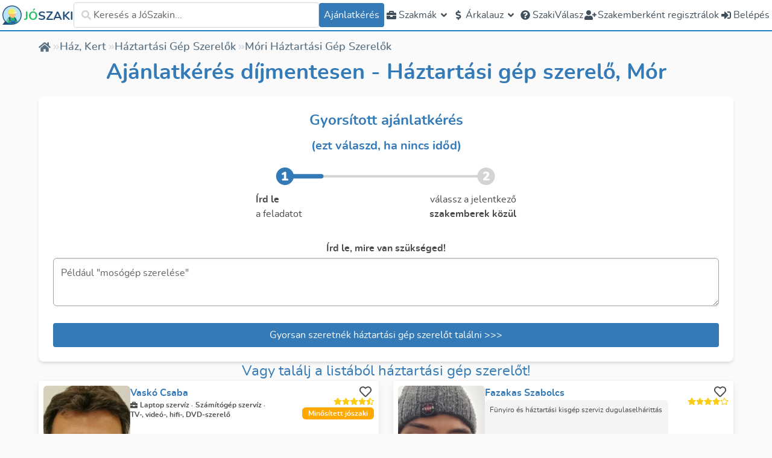

--- FILE ---
content_type: application/javascript; charset=UTF-8
request_url: https://joszaki.hu/_nuxt/05d7e8a.js
body_size: 862
content:
!function(){try{var e="undefined"!=typeof window?window:"undefined"!=typeof global?global:"undefined"!=typeof self?self:{},n=(new e.Error).stack;n&&(e._sentryDebugIds=e._sentryDebugIds||{},e._sentryDebugIds[n]="11127fd4-8986-431c-b0ac-cfef76555081",e._sentryDebugIdIdentifier="sentry-dbid-11127fd4-8986-431c-b0ac-cfef76555081")}catch(e){}}();var _global="undefined"!=typeof window?window:"undefined"!=typeof global?global:"undefined"!=typeof self?self:{};_global.SENTRY_RELEASE={id:"b11cd5c49eb4d7211cf0f9cc2b98d71881e7ee8b"},(window.webpackJsonp=window.webpackJsonp||[]).push([[44],{2513:function(e,n,t){"use strict";t.r(n);var o=t(6),r=t(150),d=t(39),c=t(1348),l=t(1790),f=t(1794),y=t(1789),w=t(1211),v=t(1795),_=t(48),S=t(1195),h=t(1782),T=t(1212),A=t(1154),E=t(1780),O=t(1246),m=t(178),k=Object(o.b)({components:{PublicSiteNavBar:h.a,CityList:l.a,LogoSlogan:f.a,ModalTender:y.a,JoszakiAlert:w.a,JoszakiToastContainer:S.a,JoszakiConfirm:T.a,TheFooter:E.a,ProfessionLinks:v.a},setup(){const e=Object(A.a)();return{adminStore:Object(c.a)(),newTender:e,noBrandActive:Object(O.a)(),FEATURES:m.a}},computed:{isNewTenderException(){var e;const n=(null!==(e=this.$route.name)&&void 0!==e?e:"").split("_")[0];return["prices"].includes(n)},...Object(d.d)(_.a,{me:"me"}),selectedCity(){return this.$store.getters["search/city"]},...Object(r.b)("listPage",{city:"city",profession:"profession",county:"county"}),isNewTender(){return this.$ab.isVariant("new-tender-2","variant1")||this.$ab.isVariant("new-tender-2","variant2")}}}),C=t(9),component=Object(C.a)(k,(function(){var e,n,t=this,o=t._self._c;t._self._setupProxy;return o("div",{staticClass:"min-h-screen flex flex-col",class:{[null!==(e=null===(n=t.$route.query)||void 0===n?void 0:n.referrer)&&void 0!==e?e:""]:!0},attrs:{id:"main-body"}},[t.noBrandActive?t._e():o("PublicSiteNavBar"),t.isNewTender&&t.newTender.state.modalOpen?o("ModalTender"):t._e(),o("JoszakiToastContainer"),o("JoszakiAlert"),o("JoszakiConfirm"),o("Nuxt",{staticClass:"min-h-[calc(100vh-50px)]"}),!t.noBrandActive&&t.$branding.hasFeature(t.FEATURES.PROFESSIONALS)?o("ProfessionLinks"):t._e(),!t.noBrandActive&&t.$branding.hasFeature(t.FEATURES.PROFESSIONALS)?o("CityList"):t._e(),t.noBrandActive||t.$branding.isPriceOffer?t._e():o("LogoSlogan"),t.noBrandActive?t._e():o("TheFooter")],1)}),[],!1,null,null,null);n.default=component.exports}}]);
//# sourceMappingURL=05d7e8a.js.map

--- FILE ---
content_type: application/javascript; charset=UTF-8
request_url: https://joszaki.hu/_nuxt/598eaba.js
body_size: 8045
content:
!function(){try{var e="undefined"!=typeof window?window:"undefined"!=typeof global?global:"undefined"!=typeof self?self:{},t=(new e.Error).stack;t&&(e._sentryDebugIds=e._sentryDebugIds||{},e._sentryDebugIds[t]="a98eb3c4-e1f6-4eca-a02e-f2f4f7cd0464",e._sentryDebugIdIdentifier="sentry-dbid-a98eb3c4-e1f6-4eca-a02e-f2f4f7cd0464")}catch(e){}}();var _global="undefined"!=typeof window?window:"undefined"!=typeof global?global:"undefined"!=typeof self?self:{};_global.SENTRY_RELEASE={id:"b11cd5c49eb4d7211cf0f9cc2b98d71881e7ee8b"},(window.webpackJsonp=window.webpackJsonp||[]).push([[4],{1153:function(e,t,n){"use strict";n.d(t,"a",(function(){return l})),n.d(t,"b",(function(){return c}));var o=n(6),r=n(1154);const l="EVENTS_GLOBAL_REQUEST_TENDER";function c(){const{$ab:e,$trackers:t,localePath:n}=Object(o.o)(),l=Object(o.r)(),c=Object(r.a)();return{requestTender:function(o){var r,d,f,h,v;let{source:source,person:m,city:y,profession:k,description:x}=o;if(t.trackRequestTender({personId:null!==(r=null==m?void 0:m.id)&&void 0!==r?r:null,personIsActive:null!==(d=null==m?void 0:m.isActive)&&void 0!==d?d:null,citySeoName:null==y?void 0:y.seoName,countySeoName:null==y||null===(f=y.county)||void 0===f?void 0:f.seoName,professionSeoName:null==k?void 0:k.seoName,professionGroupSeoName:null==k||null===(h=k.professionGroup)||void 0===h?void 0:h.seoName,source:source}),e.isVariant("new-tender-2","variant1")||e.isVariant("new-tender-2","variant2"))return c.prefill({mate:m,description:x,city:y,profession:k}),void c.open();const path=n({name:"requestForTenderTab",params:{activeTab:1},query:{personId:null==m?void 0:m.id,cityId:null==y?void 0:y.id,professionId:null==k?void 0:k.id,description:x,referrer:null===(v=l.query)||void 0===v?void 0:v.referrer}});window.open(path)}}}},1158:function(e,t,n){"use strict";var o=n(6),r=n(0),l=n(708),c=n.n(l),d={props:{person:{type:Object,required:!0},alt:{type:String,default:""},height:{type:String,default:"100%"},width:{type:String,default:"100%"},notLazy:{type:Boolean,default:!1},fetchPriority:{type:String,default:"auto"}},setup(e){var t;const{$helpers:n}=Object(o.o)(),l=[448,336,256,192],d=[900,400,300,null],f=Object(r.ref)([]),h=Object(r.ref)(c.a);null!==(t=e.person)&&void 0!==t&&t.profilePhotoId&&(f.value=l.map(((t,o)=>({srcset:n.getProfilePictureThumbnailUrl(e.person.profilePhotoId,t,"webp"),media:d[o]?`(min-width: ${d[o]}px)`:""}))),h.value=n.getProfilePictureThumbnailUrl(e.person.profilePhotoId,256,"jpg"));return{sources:f,fallbackPicture:h,onError:e=>{f.value=[],h.value=c.a,console.error("Image load error:",e)}}}},f=n(9),component=Object(f.a)(d,(function(){var e,t,n=this,o=n._self._c;return o("picture",{attrs:{title:null!==(e=null===(t=n.person)||void 0===t?void 0:t.name)&&void 0!==e?e:""}},[n._l(n.sources,(function(source,e){return o("source",{directives:[{name:"lazy-load",rawName:"v-lazy-load"}],key:e,attrs:{type:"image/webp","data-srcset":source.srcset,media:source.media,"data-not-lazy":n.notLazy,fetchpriority:n.fetchPriority},on:{error:n.onError}})})),o("img",{directives:[{name:"lazy-load",rawName:"v-lazy-load"}],ref:"img",staticClass:"block object-cover",attrs:{width:n.width,height:n.height,"data-src":n.fallbackPicture,alt:n.alt,"data-not-lazy":n.notLazy},on:{error:n.onError}})],2)}),[],!1,null,null,null);t.a=component.exports},1180:function(e,t,n){"use strict";var o={name:"RatingIndicator",props:{score:{type:Number,required:!0},showRating:{type:Boolean,default:!1}},computed:{ratingNormalized(){return Math.round(this.score)/2},fullStarCount(){return Math.floor(this.ratingNormalized)},hasHalfStar(){return this.ratingNormalized>this.fullStarCount},ratingPadding(){return 5-(this.fullStarCount+(this.hasHalfStar?1:0))},fixedRating(){return(this.score/2).toFixed(1)}}},r=n(9),component=Object(r.a)(o,(function(){var e=this,t=e._self._c;return t("div",{staticClass:"flex flex-row gap-1 items-center text-yellow-400 font-bold"},[t("span",{staticClass:"flex flex-row pb-1"},[e._l(e.fullStarCount,(function(e){return t("IconComponent",{key:`full-${e}`,staticClass:"text-yellow-400",attrs:{icon:"star"}})})),e.hasHalfStar?t("IconComponent",{staticClass:"text-yellow-400",attrs:{icon:"star-half-alt"}}):e._e(),e._l(e.ratingPadding,(function(e){return t("IconComponent",{key:`empty-${e}`,staticClass:"text-yellow-400",attrs:{icon:"star",pack:"far"}})}))],2),e.showRating?t("span",[e._v(e._s(e.fixedRating))]):e._e()])}),[],!1,null,null,null);t.a=component.exports},1209:function(e,t,n){"use strict";var o=n(1329),r=n(1180),l=n(1158),c=n(180),d=n(1645),f=n(1646),h=n(1647),v=n(1648),m=n(1649),y=n(1154),k={setup(){const e=Object(y.a)();return{newTender:e,terms:e.terms}}},x=n(9),w=Object(x.a)(k,(function(){var e=this,t=e._self._c;return t("JoszakiCheckbox",{attrs:{"validation-state":e.newTender.v$.value.terms},scopedSlots:e._u([{key:"label",fn:function(){return[e._v(" "+e._s(e.$t("newTender.readAndAgree"))+" "),t("NuxtLink",{attrs:{to:e.localePath({name:"terms"}),target:"_blank"}},[e._v(e._s(e.$t("newTender.conditions")))])]},proxy:!0}]),model:{value:e.terms,callback:function(t){e.terms=t},expression:"terms"}})}),[],!1,null,null,null).exports,_={components:{FieldDescription:h.a,FieldPhone:f.a,FieldEmail:d.a,FieldCity:v.a,FieldProfession:m.a,FieldConsent:w},props:{person:{type:Object,default:null},showClose:{type:Boolean,default:!1}},setup:()=>({newTender:Object(y.a)()}),data:()=>({submitStarted:!1,focusSent:!1,blurSent:!1,loading:!1}),methods:{descriptionFocused(){this.focusSent||(this.focusSent=!0,this.$trackers.trackEvent({title:"Tender Description Focused",data:{source:"boxtender"}}))},descriptionBlurred(){this.blurSent||(this.blurSent=!0,this.$trackers.trackEvent({title:"Tender Description Blurred",data:{description:this.newTender.jobDescription.value,source:"boxtender"}}))},async startSubmitJob(e){var t,n,o,r,l,c,d,f;if(this.loading=!0,e)return this.submitStarted=!0,this.$trackers.trackRequestTender({personId:null!==(t=null===(n=this.person)||void 0===n?void 0:n.id)&&void 0!==t?t:null,personIsActive:null!==(o=null===(r=this.person)||void 0===r?void 0:r.isActive)&&void 0!==o?o:null,citySeoName:null===(l=this.newTender)||void 0===l||null===(l=l.city)||void 0===l||null===(l=l.value)||void 0===l?void 0:l.seoName,countySeoName:null===(c=this.newTender)||void 0===c||null===(c=c.city)||void 0===c||null===(c=c.value)||void 0===c||null===(c=c.county)||void 0===c?void 0:c.seoName,professionSeoName:null===(d=this.newTender)||void 0===d||null===(d=d.value)||void 0===d||null===(d=d.profession)||void 0===d?void 0:d.seoName,professionGroupSeoName:null===(f=this.newTender)||void 0===f||null===(f=f.profession)||void 0===f||null===(f=f.value)||void 0===f||null===(f=f.professionGroup)||void 0===f?void 0:f.seoName,source:"profile-box-tender"}),void(this.loading=!1);if(await this.newTender.v$.$validate())try{var h;this.$track.analyticsEvent({event:"submit_job",category:"ajanlatkeres",action:"Submit job",label:"v2.0"}),this.$trackers.trackEvent({title:"Submit Job",data:{professionSeoName:this.newTender.profession.value.seoName,professionGroupSeoName:null===(h=this.newTender.profession)||void 0===h||null===(h=h.value.professionGroup)||void 0===h?void 0:h.seoName,citySeoName:this.newTender.city.value.seoName,v:2}});const{tender:e}=await this.newTender.createTender(!0,!1);this.$track.analyticsEvent({category:"ajanlatkeres",action:"normal"}),this.loading=!1,this.person.isInactive?this.$router.push(this.localePath({name:"requestForTenderTab",params:{activeTab:8},query:Object.assign({},this.$route.query,{munka:e.id,personId:this.person.id})})):this.$router.push(this.localePath({name:"specifyTenderPage",params:{tenderId:e.id,activeTab:1}}))}catch(e){console.error(e),this.$sentry.captureException(e,{tags:{tender:"boxtender"}}),this.$joszaki.toast({message:"string"==typeof e?e:"Hiba történt az üzenet küldése közben",type:"danger"})}finally{this.loading=!1}else this.loading=!1}}},C=Object(x.a)(_,(function(){var e=this,t=e._self._c;return t("div",{staticClass:"BoxTender bg-white rounded-lg shadow-md p-4"},[t("div",{staticClass:"flex justify-between"},[t("h2",{staticClass:"text-primary-h2 font-bold text-3xl mb-2"},[e._v("Küldj üzenetet")]),e.showClose?t("IconComponent",{staticClass:"!text-xl cursor-pointer",attrs:{icon:"times"},nativeOn:{click:function(t){return t.stopPropagation(),e.$emit("close")}}}):e._e()],1),t("div",{staticClass:"text-primary mb-1"},[e._v(" Ingyenes üzenetküldés a szakembernek. Kérdezz bármit! ")]),t("FieldDescription",{on:{focus:e.descriptionFocused,blur:e.descriptionBlurred}}),e.submitStarted?t("FieldEmail",{attrs:{"show-education":!1}}):e._e(),e.submitStarted?t("FieldPhone",{attrs:{"show-education":!1}}):e._e(),e.submitStarted&&!e.newTender.state.prefilled?t("FieldCity",{attrs:{"show-education":!1}}):e._e(),e.submitStarted&&!e.newTender.state.prefilled?t("FieldProfession",{attrs:{"show-education":!1}}):e._e(),e.submitStarted?t("FieldConsent"):e._e(),t("JoszakiButton",{staticClass:"mt-4",attrs:{loading:e.loading},on:{click:function(t){return e.startSubmitJob(!e.submitStarted)}}},[e._v(" Küldés ")])],1)}),[],!1,null,null,null).exports,T=n(1241),$=n(1276),P=n.n($),S=n(1664),N=n(1153),j=n(178),I={components:{PersonPictureSet:l.a,RatingIndicator:r.a,PersonBadge:o.a,JoszakiButton:c.a,BoxTender:C},props:{person:{type:Object,required:!0},highlightedCity:{type:Object,default:null},showGoToHouseKm:{type:Boolean,default:!1},professionTaskName:{type:String,default:""},showActiveIndicator:{type:Boolean,default:!1},highlightedProfession:{type:Object,default:null},highlightedProfessionTask:{type:Object,default:null}},setup(){const{formatTaskPrice:e}=Object(T.a)();return{formatTaskPrice:e,FEATURES:j.a}},data:()=>({isLiked:!1,isVisited:!1,showBoxTender:!1}),computed:{highlightedProfessionTaskProfessionIds(){var e,t;return(null!==(e=null===(t=this.highlightedProfessionTask)||void 0===t?void 0:t.professions)&&void 0!==e?e:[]).map((p=>p.id))},photoCount(){var e,t;return(null===(e=this.person)||void 0===e?void 0:e.photoCount)||(null===(t=this.person)||void 0===t||null===(t=t.photos)||void 0===t?void 0:t.length)||0},city(){return this.$store.getters["listPage/city"]},personCity(){var e;return(null===(e=this.person.city)||void 0===e?void 0:e.name)||this.person.city},goToWholeCountry(){var e;return(null===(e=this.person)||void 0===e?void 0:e.goToHouseKm)>500},highlightedProfessions(){var e,t;return(null!==(e=null===(t=this.person)||void 0===t?void 0:t.professions)&&void 0!==e?e:[]).filter((p=>{var e;return p.id===(null===(e=this.highlightedProfession)||void 0===e?void 0:e.id)||this.highlightedProfessionTaskProfessionIds.includes(p.id)}))},nonHighlightedProfessions(){var e,t;return(null!==(e=null===(t=this.person)||void 0===t?void 0:t.professions)&&void 0!==e?e:[]).filter((p=>{var e;return p.id!==(null===(e=this.highlightedProfession)||void 0===e?void 0:e.id)&&!this.highlightedProfessionTaskProfessionIds.includes(p.id)}))},personLabels(){var e,t;return[...null!==(e=null===(t=this.person)||void 0===t?void 0:t.labels)&&void 0!==e?e:[]].sort(((a,b)=>a.name.localeCompare(b.name)))},professions(){return this.person.professions?[...this.highlightedProfessions,...this.nonHighlightedProfessions.slice(0,3-this.highlightedProfessions.length)]:[]},trackingData(){return{personId:this.person.id,isActive:this.person.isActive,score:this.person.score,scoreCount:this.person.scoreCount,winCount:this.winCount}},winCount(){var e;return null!==(e=this.person.winCount)&&void 0!==e?e:0},phoneNumber(){var e,t,n;return null!==(e=null===(t=this.person)||void 0===t?void 0:t.phoneNumber)&&void 0!==e?e:null===(n=this.person)||void 0===n?void 0:n.publicPhoneNumber},professionalLink(){const e={};return this.highlightedCity&&(e.city=this.highlightedCity.seoName),this.highlightedProfession&&(e.profession=this.highlightedProfession.seoName),this.localePath({name:"professionalPage",params:{professionalSeoName:this.person.seoName},query:e})}},mounted(){this.isLiked=this.$store.getters["localStorage/isLikedPerson"](this.person.id),this.isVisited=this.$store.getters["localStorage/isVisitedPerson"](this.person.id)},methods:{phoneNumberClicked(){var e;this.$query(P.a,{personId:this.person.id,phone:null===(e=this.phoneNumber)||void 0===e?void 0:e.number}).then((e=>{var t;e.isPhoneMismatch&&this.$sentry.captureMessage(`Phone mismatch for person ${this.person.id}, phone: ${null===(t=this.phoneNumber)||void 0===t?void 0:t.number} url: ${window.location.href}`,{level:"fatal"})})).catch((e=>{console.error(e,"Failed to query phone mismatch")})),this.$trackers.trackEvent({title:"Clicked PersonCard Phone Number",data:this.trackingData}),this.$trackers.trackClick("PersonCardPhoneNumber",this.trackingData),this.$emit("callProfessional",this.person)},buttonClicked(){this.$trackers.trackEvent({title:"Clicked PersonCard Button",data:this.trackingData}),this.$trackers.trackClick("PersonCardButton",this.trackingData),this.goToTenderRequest()},goToPersonProfile(){this.$track.analyticsEvent({category:"szaki-kartya-v2",action:"kattintas-szakira"}),this.$trackers.trackClick("PersonCard",this.trackingData),this.registerVisited(),this.$mitt.emit(S.a,this.person),this.$emit("select")},goToTenderRequest(){var e,t;this.$track.analyticsEvent({category:"szaki-kartya-v2",action:"kattintas-ajanlatkeresre"}),this.$mitt.emit(N.a,{profession:null===(e=this.professions)||void 0===e?void 0:e[0],person:this.person,source:"personCard"}),this.$emit("requestTender",{profession:null===(t=this.professions)||void 0===t?void 0:t[0]})},toggleLike(){this.isLiked=!this.isLiked,this.$trackers.trackClick("PersonCardFavourite",{personId:this.person.id,liked:this.isLiked}),this.$trackers.trackEvent({title:"Person Favorited",data:{personId:this.person.id,liked:this.isLiked}}),this.isLiked?this.$store.dispatch("localStorage/favoritePerson",this.person.id):this.$store.dispatch("localStorage/unfavoritePerson",this.person.id),this.$emit("like",{personId:this.person.id,liked:this.isLiked})},registerVisited(){this.isVisited=!0,this.$store.dispatch("localStorage/visitPerson",this.person.id)}}},E=(n(1831),Object(x.a)(I,(function(){var e=this,t=e._self._c;return t("div",{staticClass:"PersonCard relative flex flex-col items-stretch"},[e.showActiveIndicator&&e.person.isActive?t("div",{staticClass:"text-white font-bold rounded-md w-fit h-12 -mb-3 pb-2 px-2 self-center flex flex-row items-center gap-2",class:{"bg-success":e.person.isActive,"!bg-gray-400":!e.person.isActive}},[t("IconComponent",{staticClass:"-mr-1 inline",class:{blink:e.person.isActive,"text-gray-300":!e.person.isActive},attrs:{icon:"circle"}}),t("span",{staticClass:"uppercase"},[e._v(" "+e._s(e.person.isActive?e.$t("personProfile.openToOffers"):e.$t("personProfile.notOpenToOffers"))+" ")])],1):e._e(),t("div",{ref:"card",staticClass:"card w-full h-full min-h-[250px]",on:{click:e.goToPersonProfile}},[t("div",{staticClass:"flex flex-col cursor-pointer p-2 gap-2 justify-between h-full"},[t("div",{staticClass:"flex gap-2 flex-1"},[t("div",{staticClass:"flex-shrink-0 w-20 md:w-36 min-h-full overflow-hidden relative isolate rounded-md"},[t("PersonPictureSet",{staticClass:"picture",attrs:{person:e.person,alt:e.person.name}}),e.isVisited?t("div",{staticClass:"is-visited-badge"},[t("IconComponent",{attrs:{icon:"eye"}}),e._v(" "+e._s(e.$t("personCard.visited"))+" ")],1):e._e()],1),t("div",{staticClass:"flex flex-col items-stretch justify-between flex-1 gap-2"},[t("div",[t("NuxtLink",{staticClass:"font-bold text-primary",attrs:{to:e.professionalLink,target:"_blank",rel:""+(e.person.excluded?"nofollow":"")},nativeOn:{click:function(t){return t.preventDefault(),e.$trackers.trackClick("PersonCardName",e.trackingData)}}},[e._v(" "+e._s(e.person.name)+" ")]),e.professions.length?t("div",{staticClass:"flex flex-wrap text-xs items-center"},[t("IconComponent",{staticClass:"mr-1",attrs:{icon:"briefcase"}}),e._l(e.professions,(function(n,o){return t("p",{key:`profession-${n.id}`,staticClass:"font-bold mr-1 first-letter:capitalize"},[e._v(" "+e._s(n.name)+" "+e._s(o<e.professions.length-1?" · ":"")+" ")])}))],2):e._e()],1),e.person.memo?t("div",{staticClass:"p-2 text-[0.625rem] md:text-xs rounded-md bg-gray-100 flex flex-col flex-1 gap-3"},[t("div",{staticClass:"overflow-hidden text-ellipsis line-clamp-4",staticStyle:{"word-break":"break-word"}},[e._v(" "+e._s(e.person.memo.slice(0,500))+" ")]),t("div",{staticClass:"flex-1 flex items-end justify-end"},[t("NuxtLink",{staticClass:"bg-info hover:bg-info-darker rounded-md p-1 text-xs font-bold !text-white",attrs:{to:e.professionalLink,target:"_blank",rel:""+(e.person.excluded?"nofollow":"")},on:{click:function(e){e.preventDefault()}}},[e._v(" "+e._s(e.$t("personCard.more"))+" ")])],1)]):e._e(),t("div",{staticClass:"text-xs flex flex-row items-center gap-1"},[e.highlightedCity?[t("IconComponent",{staticClass:"text-success",attrs:{icon:"check"}}),t("span",[e._v(e._s(e.$t("workThere.text",{cityName:e.highlightedCity.name})))])]:[t("IconComponent",{attrs:{icon:"map-marker-alt"}}),e.showGoToHouseKm&&e.person.goToHouse?t("span",[e.goToWholeCountry?[e._v(" "+e._s(e.$t("personProfile.location.everywhere"))+" ")]:[t("i18n",{attrs:{path:"personProfile.location.goToHouse"},scopedSlots:e._u([{key:"city",fn:function(){return[t("span",{staticClass:"font-bold"},[e._v(" "+e._s(e.personCity)+" ")])]},proxy:!0},{key:"km",fn:function(){return[t("span",{staticClass:"font-bold"},[e._v(" "+e._s(e.person.goToHouseKm)+" ")])]},proxy:!0}],null,!1,1105154544)})]],2):t("span",[e._v(e._s(e.personCity))])]],2)]),t("div",{staticClass:"min-w-[100px] flex flex-col items-end justify-between text-[0.625rem] md:text-xs"},[t("div",{staticClass:"flex flex-col items-end gap-1"},[e.$branding.hasFeature(e.FEATURES.FAVOURITE_PROFESSIONALS)?t("div",{staticClass:"mr-1 !text-xl",on:{click:function(t){return t.preventDefault(),t.stopPropagation(),e.toggleLike.apply(null,arguments)}}},[e.isLiked?t("IconComponent",{staticClass:"text-red-500",attrs:{icon:"heart"}}):t("IconComponent",{attrs:{pack:"far",icon:"heart"}})],1):e._e(),t("RatingIndicator",{attrs:{score:e.person.score}}),e._l(e.personLabels,(function(e){return t("PersonBadge",{key:`badge-${e.name}`,staticClass:"font-bold w-max mb-1",attrs:{name:e.name,description:e.description}})}))],2),e.person.priceByProfessionTask?t("div",{staticClass:"text-right font-bold text-gray-500"},[t("p",{staticClass:"font-semibold text-xs first-letter:capitalize"},[e._v(" "+e._s(e.person.priceByProfessionTask.professionTask.name)+" ")]),t("p",{staticClass:"price"},[e._v(" "+e._s(e.formatTaskPrice(e.person.priceByProfessionTask))+" ")])]):e._e(),t("div",{staticClass:"flex flex-col gap-0 text-right font-semibold"},[e.winCount>0?t("div",{staticClass:"flex flex-row gap-1 justify-end items-center"},[e._v(" "+e._s(e.$t("personCard.comission",{count:e.winCount}))+" "),t("IconComponent",{staticClass:"text-success w-5",attrs:{icon:"check"}})],1):e._e(),e.person.scoreCount>0?t("div",{staticClass:"flex flex-row gap-1 justify-end items-center"},[e._v(" "+e._s(e.$t("personCard.opinion",{count:e.person.scoreCount}))+" "),t("IconComponent",{staticClass:"text-rating w-5",attrs:{icon:"star"}})],1):e._e(),e.person.answerCount>0?t("div",{staticClass:"flex flex-row gap-1 justify-end items-center"},[e._v(" "+e._s(e.$t("personCard.answers",{count:e.person.answerCount}))+" "),t("IconComponent",{staticClass:"text-primary w-5",attrs:{icon:"comments"}})],1):e._e(),e.photoCount>0?t("div",{staticClass:"flex flex-row gap-1 justify-end items-center"},[e._v(" "+e._s(e.$t("personCard.referencePhotos",{count:e.photoCount}))+" "),t("IconComponent",{staticClass:"text-primary-darkest w-5",attrs:{icon:"camera"}})],1):e._e()])])]),t("div",{staticClass:"flex flex-col md:flex-row gap-2"},[e._t("buttons",(function(){var n;return[e.person.isActive&&null!==(n=e.phoneNumber)&&void 0!==n&&n.number?t("JoszakiButton",{staticClass:"h-9 text-sm flex-1",attrs:{type:"info","icon-left":"phone-alt",inverted:!0,outline:!0},on:{click:function(t){return t.preventDefault(),t.stopPropagation(),e.phoneNumberClicked.apply(null,arguments)}}},[e._v(" "+e._s(e.$helpers.formatPhoneNumber(e.phoneNumber))+" ")]):e._e(),t("JoszakiButton",{staticClass:"h-9 text-sm flex-1",attrs:{type:"info","icon-left":"pencil-alt",inverted:!0,outline:!0},on:{click:function(t){return t.preventDefault(),t.stopPropagation(),e.buttonClicked.apply(null,arguments)}}},[e._v(" "+e._s(e.$t("requestTender.fromPerson"))+" ")])]}))],2)])]),e.showBoxTender?t("div",{staticClass:"min-h-full absolute bg-whitesmoke rounded-sm z-50 left-0 right-0 top-[calc(100%+34px)]",on:{click:function(e){e.stopPropagation()}}},[t("BoxTender",{staticClass:"h-full",attrs:{"show-close":!0,person:e.person},on:{close:function(t){e.showBoxTender=!1}}})],1):e._e()])}),[],!1,null,"4c11df42",null));t.a=E.exports},1241:function(e,t,n){"use strict";n.d(t,"a",(function(){return r}));var o=n(6);function r(){const{i18n:e}=Object(o.o)();return{formatTaskPrice:function(t){let n=!(arguments.length>1&&void 0!==arguments[1])||arguments[1];const o=!(!t.priceFrom||!t.priceTo||t.priceFrom===t.priceTo)?`${e.n(t.priceFrom,t.priceType)} - ${e.n(t.priceTo,t.priceType)}`:e.n(t.price,t.priceType);if(n){var r,l,c;const e=null!==(r=null==t||null===(l=t.priceTag)||void 0===l?void 0:l.unit)&&void 0!==r?r:null===(c=t.professionTask)||void 0===c?void 0:c.unit;return e?`${o} / ${e}`:o}return o}}}},1276:function(e,t){var n={kind:"Document",definitions:[{kind:"OperationDefinition",operation:"query",name:{kind:"Name",value:"isPhoneMismatch"},variableDefinitions:[{kind:"VariableDefinition",variable:{kind:"Variable",name:{kind:"Name",value:"personId"}},type:{kind:"NonNullType",type:{kind:"NamedType",name:{kind:"Name",value:"ID"}}},directives:[]},{kind:"VariableDefinition",variable:{kind:"Variable",name:{kind:"Name",value:"phone"}},type:{kind:"NonNullType",type:{kind:"NamedType",name:{kind:"Name",value:"String"}}},directives:[]}],directives:[],selectionSet:{kind:"SelectionSet",selections:[{kind:"Field",name:{kind:"Name",value:"isPhoneMismatch"},arguments:[{kind:"Argument",name:{kind:"Name",value:"personId"},value:{kind:"Variable",name:{kind:"Name",value:"personId"}}},{kind:"Argument",name:{kind:"Name",value:"phone"},value:{kind:"Variable",name:{kind:"Name",value:"phone"}}}],directives:[]}]}}],loc:{start:0,end:113}};n.loc.source={body:"query isPhoneMismatch($personId: ID!, $phone: String!) {\n  isPhoneMismatch(personId: $personId, phone: $phone)\n}\n",name:"GraphQL request",locationOffset:{line:1,column:1}};function o(e,t){if("FragmentSpread"===e.kind)t.add(e.name.value);else if("VariableDefinition"===e.kind){var n=e.type;"NamedType"===n.kind&&t.add(n.name.value)}e.selectionSet&&e.selectionSet.selections.forEach((function(e){o(e,t)})),e.variableDefinitions&&e.variableDefinitions.forEach((function(e){o(e,t)})),e.definitions&&e.definitions.forEach((function(e){o(e,t)}))}var r={};function l(e,t){for(var i=0;i<e.definitions.length;i++){var element=e.definitions[i];if(element.name&&element.name.value==t)return element}}n.definitions.forEach((function(e){if(e.name){var t=new Set;o(e,t),r[e.name.value]=t}})),e.exports=n,e.exports.isPhoneMismatch=function(e,t){var n={kind:e.kind,definitions:[l(e,t)]};e.hasOwnProperty("loc")&&(n.loc=e.loc);var o=r[t]||new Set,c=new Set,d=new Set;for(o.forEach((function(e){d.add(e)}));d.size>0;){var f=d;d=new Set,f.forEach((function(e){c.has(e)||(c.add(e),(r[e]||new Set).forEach((function(e){d.add(e)})))}))}return c.forEach((function(t){var o=l(e,t);o&&n.definitions.push(o)})),n}(n,"isPhoneMismatch")},1329:function(e,t,n){"use strict";var o=n(0),r={components:{JoszakiPill:n(301).a},props:{name:{type:String,required:!0},description:{type:String,required:!0}},setup:e=>({type:Object(o.computed)((()=>{switch(e.name){case"certified_professional":return"rating";case"advisor":return"success";case"professional":return"primary";case"suspicious":return"error";default:return"default"}}))})},l=n(9),component=Object(l.a)(r,(function(){var e=this;return(0,e._self._c)("JoszakiPill",{attrs:{type:e.type}},[e._v(" "+e._s(e.description)+" ")])}),[],!1,null,null,null);t.a=component.exports},1645:function(e,t,n){"use strict";var o=n(1154),r={props:{showEducation:{type:Boolean,default:!0}},setup(){const e=Object(o.a)();return{newTender:e,email:e.email}},methods:{onBlur(e){this.newTender.saveToStorage(),this.$emit("blur",e)},focus(){this.$refs.input.focus()}}},l=n(9),component=Object(l.a)(r,(function(){var e=this,t=e._self._c;return t("JoszakiInput",{ref:"input",attrs:{type:"email",name:"email","icon-left":"envelope",placeholder:e.$t("newTender.placeHolder.email"),"validation-state":e.newTender.v$.value.email,enterkeyhint:"next"},on:{keypress:function(t){return!t.type.indexOf("key")&&e._k(t.keyCode,"enter",13,t.key,"Enter")?null:e.$emit("next","email")},blur:e.onBlur},scopedSlots:e._u([{key:"label",fn:function(n){let{failed:o}=n;return[t("p",{staticClass:"font-bold text-lg text-typo-primary",class:{"!text-error":o}},[e._v(" "+e._s(e.$t("newTender.formData.email"))+" ")]),e.showEducation?t("p",{staticClass:"font-semibold text-sm mb-1 opacity-80 text-typo-primary",class:{"!text-error":o}},[e._v(" "+e._s(e.$t("newTender.education.email"))+" ")]):e._e()]}}]),model:{value:e.email,callback:function(t){e.email=t},expression:"email"}})}),[],!1,null,null,null);t.a=component.exports},1646:function(e,t,n){"use strict";var o=n(1154),r={props:{showEducation:{type:Boolean,default:!0}},setup(){const e=Object(o.a)();return{newTender:e,phone:e.phone}},methods:{focus(){this.$refs.input.focus()}}},l=n(9),component=Object(l.a)(r,(function(){var e=this,t=e._self._c;return t("div",[t("p",{staticClass:"font-bold text-lg text-typo-primary",class:{"!text-error":e.newTender.v$.value.phone.$error}},[e._v(" "+e._s(e.$t("newTender.formData.mobile"))+" ")]),e.showEducation?t("p",{staticClass:"font-semibold text-sm mb-1 opacity-80 text-typo-primary",class:{"!text-error":e.newTender.v$.value.phone.$error}},[e._v(" "+e._s(e.$t("newTender.education.mobile"))+" ")]):e._e(),t("JoszakiPhoneInput",{ref:"input",attrs:{name:"phone","validation-state":e.newTender.v$.value.phone,enterkeyhint:"done","drop-down-position":"top"},on:{keypress:function(t){return!t.type.indexOf("key")&&e._k(t.keyCode,"enter",13,t.key,"Enter")?null:e.$emit("next","phone")}},model:{value:e.phone,callback:function(t){e.phone=t},expression:"phone"}})],1)}),[],!1,null,null,null);t.a=component.exports},1647:function(e,t,n){"use strict";var o=n(1154),r={setup(){try{const e=Object(o.a)();return{newTender:e,jobDescription:e.jobDescription}}catch(e){return console.error("fieldDescription setup error",e),{}}},methods:{onBlur(e){this.newTender.saveToStorage(),this.$emit("blur",e)},focus(){this.$refs.input.focus()}}},l=n(9),component=Object(l.a)(r,(function(){var e=this;return(0,e._self._c)("JoszakiTextArea",{ref:"input",attrs:{label:e.$t("newTender.formData.jobDescription"),placeholder:e.$t("newTender.placeHolder.jobDescription"),"validation-state":e.newTender.v$.value.jobDescription},on:{focus:function(t){return e.$emit("focus")},blur:e.onBlur},model:{value:e.jobDescription,callback:function(t){e.jobDescription=t},expression:"jobDescription"}})}),[],!1,null,null,null);t.a=component.exports},1648:function(e,t,n){"use strict";var o=n(182),r=n(1154),l={components:{AutocompleteCity:o.a},props:{showEducation:{type:Boolean,default:!0}},setup:()=>({newTender:Object(r.a)()}),methods:{focus(){this.$refs.input.focusInput()}}},c=n(9),component=Object(c.a)(l,(function(){var e=this,t=e._self._c;return t("div",[t("p",{staticClass:"font-bold text-typo-primary mb-1",class:{"!text-error":e.newTender.v$.value.city.$error}},[e._v(" "+e._s(e.$t("newTender.formData.city"))+" ")]),e.showEducation?t("p",{staticClass:"font-semibold text-sm mb-1 opacity-80 text-typo-primary",class:{"!text-error":e.newTender.v$.value.city.$error}},[e._v(" "+e._s(e.$t("newTender.education.city"))+" ")]):e._e(),t("AutocompleteCity",{ref:"input",attrs:{placeholder:e.$t("searchBox.cityPlaceholder")},on:{select:e.newTender.saveToStorage},model:{value:e.newTender.city.value,callback:function(t){e.$set(e.newTender.city,"value",t)},expression:"newTender.city.value"}})],1)}),[],!1,null,null,null);t.a=component.exports},1649:function(e,t,n){"use strict";var o=n(181),r=n(1154),l={components:{AutocompleteProfession:o.a},props:{showEducation:{type:Boolean,default:!0}},setup:()=>({newTender:Object(r.a)()}),methods:{focus(){this.$refs.input.focus()}}},c=n(9),component=Object(c.a)(l,(function(){var e=this,t=e._self._c;return t("div",[t("p",{staticClass:"font-bold text-typo-primary mb-1",class:{"!text-error":e.newTender.v$.value.profession.$error}},[e._v(" "+e._s(e.$t("newTender.formData.profession"))+" ")]),e.showEducation?t("p",{staticClass:"font-semibold text-sm mb-1 opacity-80 text-typo-primary",class:{"!text-error":e.newTender.v$.value.profession.$error}},[e._v(" "+e._s(e.$t("newTender.education.profession"))+" ")]):e._e(),t("AutocompleteProfession",{ref:"input",attrs:{placeholder:e.$t("searchBox.professionPlaceholder")},on:{select:function(t){e.newTender.saveToStorage(),e.$emit("next","profession")}},model:{value:e.newTender.profession.value,callback:function(t){e.$set(e.newTender.profession,"value",t)},expression:"newTender.profession.value"}})],1)}),[],!1,null,null,null);t.a=component.exports},1664:function(e,t,n){"use strict";n.d(t,"a",(function(){return r})),n.d(t,"b",(function(){return l}));var o=n(6);const r="EVENTS_GLOBAL_OPEN_PERSON_PROFILE";function l(){const{$track:e}=Object(o.o)();return{trackOpenPersonProfile:function(t){let{person:n,personIndex:o,city:r,profession:l,professionTask:c}=t;e.customEvent({ecommerce:null}),e.customEvent({event:"select_item",city_id:null==r?void 0:r.id,profession_id:null==l?void 0:l.id,profession_task_id:null==c?void 0:c.id,ecommerce:{items:[{index:o,item_id:n.id,item_name:n.name,item_list_name:`${null==l?void 0:l.name} ${null==r?void 0:r.name}`,item_list_id:`${null==r?void 0:r.seoName}#${null==l?void 0:l.seoName}`}]}})}}}},1665:function(e,t,n){var content=n(1832);content.__esModule&&(content=content.default),"string"==typeof content&&(content=[[e.i,content,""]]),content.locals&&(e.exports=content.locals);(0,n(91).default)("3d99187b",content,!0,{sourceMap:!1})},1831:function(e,t,n){"use strict";n(1665)},1832:function(e,t,n){var o=n(90)((function(i){return i[1]}));o.push([e.i,".picture[data-v-4c11df42] picture{height:100%;width:100%}.picture[data-v-4c11df42] img{height:100%;-o-object-fit:cover;object-fit:cover;width:100%}",""]),o.locals={},e.exports=o}}]);
//# sourceMappingURL=598eaba.js.map

--- FILE ---
content_type: application/javascript; charset=UTF-8
request_url: https://joszaki.hu/_nuxt/5ed0f50.js
body_size: 3875
content:
!function(){try{var e="undefined"!=typeof window?window:"undefined"!=typeof global?global:"undefined"!=typeof self?self:{},t=(new e.Error).stack;t&&(e._sentryDebugIds=e._sentryDebugIds||{},e._sentryDebugIds[t]="2d4e3e4e-a9e4-42a1-8d35-d64d6a6b9fa3",e._sentryDebugIdIdentifier="sentry-dbid-2d4e3e4e-a9e4-42a1-8d35-d64d6a6b9fa3")}catch(e){}}();var _global="undefined"!=typeof window?window:"undefined"!=typeof global?global:"undefined"!=typeof self?self:{};_global.SENTRY_RELEASE={id:"b11cd5c49eb4d7211cf0f9cc2b98d71881e7ee8b"},(window.webpackJsonp=window.webpackJsonp||[]).push([[13],{1165:function(e,t,r){"use strict";var n=r(302),o={components:{JoszakiButton:r(180).a,JoszakiInputOld:n.a},props:{textInput:{type:Boolean,default:!1},multiLine:{type:Boolean,default:!1},invertColors:{type:Boolean,default:!1},title:{type:String,default:null},subTitle:{type:String,default:null},placeholder:{type:String,default:null},collapsedByDefault:{type:Boolean,default:!1},instanceId:{type:String,default:null}},data(){return{tenderText:"",collapsed:this.collapsedByDefault}},computed:{trackingData(){return this.instanceId?{instanceId:this.instanceId}:{}}},methods:{requestTender(){this.$track.analyticsEvent({category:"block",action:"kattintas-ajanlatkeresre"}),this.$trackers.trackClick("BlockTenderButton",this.trackingData),this.$emit("requestTender",this.tenderText)},toggleCollapsed(){this.collapsed=!this.collapsed,this.$trackers.trackClick("BlockTenderCollapseButton",{collapsed:this.collapsed,...this.trackingData})}}},l=r(9),component=Object(l.a)(o,(function(){var e,t,r,n,o=this,l=o._self._c;return l("JoszakiCard",{staticClass:"BlockTender grid grid-cols-1 relative gap-2",class:{"md:grid-cols-2":!o.collapsed},attrs:{type:o.invertColors?"default":"primary"}},[l("div",{staticClass:"z-19"},[l("div",{staticClass:"text-xl font-bold"},[o._v(" "+o._s(null!==(e=o.title)&&void 0!==e?e:o.$t("tenderBlock.title"))+" "),o.collapsedByDefault?l("span",{staticClass:"float-right h-7 w-7 cursor-pointer flex items-center justify-center",class:{"md:hidden":!o.collapsed},on:{click:o.toggleCollapsed}},[l("IconComponent",{attrs:{icon:o.collapsed?"angle-down":"angle-up"}})],1):o._e()]),o.collapsed?o._e():l("p",{staticClass:"text-sm whitespace-pre-wrap"},[o._v(" "+o._s(null!==(t=o.subTitle)&&void 0!==t?t:o.$t("tenderBlock.subTitle"))+" ")])]),o.collapsed?o._e():l("div",{staticClass:"flex flex-col justify-between"},[o.collapsedByDefault?l("div",{staticClass:"hidden md:flex self-end h-7 w-7 cursor-pointer items-center justify-center text-xl lg:text-2xl font-bold",on:{click:o.toggleCollapsed}},[l("IconComponent",{attrs:{icon:o.collapsed?"angle-down":"angle-up"}})],1):o._e(),o.textInput&&!o.multiLine?l("JoszakiInputOld",{staticClass:"mb-0 mt-0",attrs:{"icon-left":"pen",placeholder:null!==(r=o.placeholder)&&void 0!==r?r:o.$t("tenderBlock.placeholder")},on:{focusin:function(e){return o.$trackers.trackClick("BlockTenderInput",o.trackingData)}},model:{value:o.tenderText,callback:function(e){o.tenderText=e},expression:"tenderText"}}):o._e(),o.textInput&&o.multiLine?l("JoszakiTextAreaOld",{staticClass:"text-black",attrs:{placeholder:null!==(n=o.placeholder)&&void 0!==n?n:o.$t("tenderBlock.placeholder")},model:{value:o.tenderText,callback:function(e){o.tenderText=e},expression:"tenderText"}}):o._e(),l("JoszakiButton",{staticClass:"w-full",class:{"":!o.textInput,"mt-2":o.textInput},attrs:{type:"info",inverted:"",outline:o.invertColors},on:{click:o.requestTender}},[o._v(" "+o._s(o.$t("tenderBlock.requestButton"))+" ")])],1)])}),[],!1,null,null,null);t.a=component.exports},1622:function(e,t,r){"use strict";function n(e,t){if(!{}.hasOwnProperty.call(e,t))throw new TypeError("attempted to use private field on non-instance");return e}var o=0;function l(e){return"__private_"+o+++"_"+e}var c=l("isInternalConstructing"),d=l("code");class h{constructor(code){if(Object.defineProperty(this,d,{writable:!0,value:void 0}),!n(h,c)[c])throw new TypeError("PrivateConstructor is not constructable");n(h,c)[c]=!1,n(this,d)[d]=code}static get hu_HU(){return n(h,c)[c]=!0,Object.freeze(new h("hu-HU"))}static get en_US(){return n(h,c)[c]=!0,Object.freeze(new h("en-US"))}static get de_DE(){return n(h,c)[c]=!0,Object.freeze(new h("de-DE"))}static get cs_CZ(){return n(h,c)[c]=!0,Object.freeze(new h("cs-CZ"))}get code(){return n(this,d)[d]}get isMainSiteLanguage(){return n(this,d)[d]===h.hu_HU.code||n(this,d)[d]===h.de_DE.code||n(this,d)[d]===h.cs_CZ.code}toString(){return`Locale[${n(this,d)[d]}]`}}Object.defineProperty(h,c,{writable:!0,value:!1});var f=l("locale");class w{constructor(e){Object.defineProperty(this,f,{writable:!0,value:void 0}),n(this,f)[f]=e}get currentLocale(){if(n(this,f)[f]===h.hu_HU.code)return h.hu_HU;if(n(this,f)[f]===h.en_US.code)return h.en_US;if(n(this,f)[f]===h.de_DE.code)return h.de_DE;if(n(this,f)[f]===h.cs_CZ.code)return h.cs_CZ;throw new Error(`Unknown locale: ${n(this,f)[f]}`)}}var y=l("locale"),v=l("externalGraphqlUrl"),P=l("externalRestUrl"),m=l("topDomain"),x=l("requireEnv");function O(e,t){if(null==e||""===e.trim())throw new Error(`Environment variable ${t} is not set`);return e}var k=new class{constructor(){Object.defineProperty(this,x,{value:O}),Object.defineProperty(this,y,{writable:!0,value:void 0}),Object.defineProperty(this,v,{writable:!0,value:void 0}),Object.defineProperty(this,P,{writable:!0,value:void 0}),Object.defineProperty(this,m,{writable:!0,value:void 0}),n(this,y)[y]=new w(n(this,x)[x]("hu-HU","LOCALE")),n(this,v)[v]=n(this,x)[x]("https://api.joszaki.hu/graphql","EXTERNAL_GRAPHQL_URL"),n(this,P)[P]=n(this,x)[x]("https://rest-api.joszaki.hu/api/v1","EXTERNAL_REST_API_URL"),n(this,m)[m]=n(this,x)[x]("https://joszaki.hu","TOP_DOMAIN")}get locale(){return n(this,y)[y]}get externalGraphqlUrl(){return n(this,v)[v]}get externalRestUrl(){return n(this,P)[P]}get topDomain(){return n(this,m)[m]}},j=r(323);const _={professionals:{name:"professionals",localizedPages:{...j.b["professionals/_profession/_city/index"]},sitemapConfig:{changefreq:"weekly",priority:.9,noIndexDecorator:e=>{let{_profession:t,city:r}=e;if(!Object.hasOwn(r,"population"))throw new Error("City object must have a population property for noIndexDecorator.");return r.population<=3e3}}},professionPage:{name:"professionPage",localizedPages:{...j.b["professionals/_profession/index"]},sitemapConfig:{changefreq:"weekly",priority:.9}},professionalPage:{name:"professionalPage",localizedPages:{...j.b["professional/_professionalSeoName/index"]},sitemapConfig:{changefreq:"weekly",priority:.9}},pricesPage:{name:"pricesPage",localizedPages:{...j.b["prices/index"]},sitemapConfig:{changefreq:"weekly",priority:.9}},prices:{name:"prices",localizedPages:{...j.b["prices/_professionTask"]},sitemapConfig:{changefreq:"weekly",priority:.9}},questionsPage:{name:"questionsPage",localizedPages:{...j.b["questions/index"]},sitemapConfig:{changefreq:"weekly",priority:.9}},questionPage:{name:"questionPage",localizedPages:{...j.b["questions/_questionSeoName/index"]},sitemapConfig:{changefreq:"weekly",priority:.9}},professionQuestions:{name:"professionQuestions",localizedPages:{...j.b["questions/profession/_professionSeoName/index"]},sitemapConfig:{changefreq:"weekly",priority:.9}},professionTaskQuestions:{name:"professionTaskQuestions",localizedPages:{...j.b["questions/profession-task/_professionTaskSeoName/index"]},sitemapConfig:{changefreq:"weekly",priority:.9}},inspirationLandingPage:{name:"inspirationLandingPage",localizedPages:{...j.b["inspiration/index"]},sitemapConfig:{changefreq:"weekly",priority:.9}},inspirationPage:{name:"inspirationPage",localizedPages:{...j.b["inspiration/_inspirationSeoName/index"]},sitemapConfig:{changefreq:"weekly",priority:.9,noIndex:{de:!0}}},inspirationPicturePage:{name:"inspirationPicturePage",localizedPages:{...j.b["inspiration/_inspirationSeoName/_pictureSeoName/index"]},sitemapConfig:{changefreq:"monthly",priority:.9,noIndex:{de:!0}}},blogLandingPage:{name:"blogLandingPage",localizedPages:{...j.b["blog/index"]},sitemapConfig:{changefreq:"weekly",priority:.9}},blogPage:{name:"blogPage",localizedPages:{...j.b["blog/_articleSeoName"]},sitemapConfig:{changefreq:"weekly",priority:.9}}};class C{static getProduct(data){const e=[];for(let i=0;i<Object.keys(data).length;i++){const t=Object.keys(data)[i],r=data[t];if(0===i)for(const n of r)e.push({[t]:n});else{const n=[];for(const o of e)for(let e=0;e<r.length;e++){const l=r[e];if(0===e)o[t]=l;else{const e={...o,[t]:l};n.push(e)}}e.push(...n)}}return e}}var I=l("path"),T=l("validatePath");class E{constructor(e){Object.defineProperty(this,T,{value:L}),Object.defineProperty(this,I,{writable:!0,value:void 0}),n(this,T)[T](e),n(this,I)[I]=e}isResolved(){return!n(this,I)[I].includes("/:")}get pathVariables(){const e=/:(\w+)/g,t=[];let r;for(;null!==(r=e.exec(n(this,I)[I]));)t.push(r[1]);return t}hasPlaceholder(e){if("string"!=typeof e||""===e.trim())throw new TypeError("Placeholder must non-empty be a string");const t=n(this,I)[I].indexOf(`:${e}`);if(-1===t)return!1;const r=t+e.length+1,o=n(this,I)[I][r];return"/"===o||""===o||void 0===o}resolve(data){if("object"!=typeof data||null===data)throw new TypeError("data must be an object");let e=n(this,I)[I];for(const[t,r]of Object.entries(data)){if(null==r)throw new TypeError(`Key ${t} is not defined in the data object`);if(!this.hasPlaceholder(t))throw new Error(`Key '${t}' is not defined in nuxtPath: ${n(this,I)[I]}`);e=e.replace(`:${t}`,r)}if(e.includes("/:"))throw new Error(`The nuxtPath ${n(this,I)[I]} contains unresolved placeholders: ${e}`);return new E(e)}get path(){return n(this,I)[I]}}function L(path){if("string"!=typeof path)throw new TypeError("NuxtPath must be a string, got "+typeof path);if(!path.startsWith("/"))throw new Error("NuxtPath must start with a '/'")}var D=l("def"),z=l("locale"),$=l("nuxtPath"),N=l("validateResolveUrlsData"),U=l("validateResolveUrlData"),B=l("getResolveData");class S{constructor(e,t){Object.defineProperty(this,B,{value:A}),Object.defineProperty(this,U,{value:Q}),Object.defineProperty(this,N,{value:R}),Object.defineProperty(this,D,{writable:!0,value:void 0}),Object.defineProperty(this,z,{writable:!0,value:void 0}),Object.defineProperty(this,$,{writable:!0,value:void 0}),n(this,D)[D]=e,n(this,z)[z]=t,n(this,$)[$]=new E(n(this,D)[D].localizedPages[n(this,z)[z].code])}resolveUrl(){let data=arguments.length>0&&void 0!==arguments[0]?arguments[0]:{};n(this,U)[U](data);const e=n(this,B)[B](data),t=n(this,$)[$].resolve(e);return new Z(this,t,data)}resolveUrls(data){n(this,N)[N](data);return C.getProduct(data).map((e=>{const t=n(this,B)[B](e),r=n(this,$)[$].resolve(t);return new Z(this,r,e)}))}get pathVariables(){return n(this,$)[$].pathVariables}get isNoIndex(){if(!Object.hasOwn(n(this,D)[D],"sitemapConfig"))return!1;const e=n(this,D)[D].sitemapConfig;return!!Object.hasOwn(e,"noIndex")&&("boolean"==typeof e.noIndex?e.noIndex:!!Object.hasOwn(e.noIndex,n(this,z)[z].code)&&!0===e.noIndex[n(this,z)[z].code])}get hasNoIndexDecorator(){return Object.hasOwn(n(this,D)[D],"sitemapConfig")&&Object.hasOwn(n(this,D)[D].sitemapConfig,"noIndexDecorator")}get noIndexDecorator(){return this.hasNoIndexDecorator?n(this,D)[D].sitemapConfig.noIndexDecorator:null}get changefreq(){return Object.hasOwn(n(this,D)[D],"sitemapConfig")&&Object.hasOwn(n(this,D)[D].sitemapConfig,"changefreq")?n(this,D)[D].sitemapConfig.changefreq:"weekly"}get priority(){return Object.hasOwn(n(this,D)[D],"sitemapConfig")&&Object.hasOwn(n(this,D)[D].sitemapConfig,"priority")?n(this,D)[D].sitemapConfig.priority:.9}}function R(data){if("object"!=typeof data||null===data)throw new TypeError("data must be an object");n(this,$)[$].pathVariables.forEach((e=>{if(!Object.hasOwn(data,e))throw new Error(`Data object is missing required key: '${e}' for path: ${n(this,$)[$].path}`);if(!Array.isArray(data[e]))throw new TypeError(`Data for variable '${e}' must be an array, but got: ${typeof data[e]}`)}))}function Q(data){if("object"!=typeof data||null===data)throw new TypeError("data must be an object");n(this,$)[$].pathVariables.forEach((e=>{if(!Object.hasOwn(data,e))throw new Error(`Data object is missing required key: '${e}' for path: ${n(this,$)[$].path}`)}))}function A(data){const e={};return n(this,$)[$].pathVariables.forEach((t=>{e[t]=data[t].seoName})),e}var J=l("nuxtPage"),H=l("resolvedUrl"),V=l("variables");class Z{constructor(e,t,r){Object.defineProperty(this,J,{writable:!0,value:void 0}),Object.defineProperty(this,H,{writable:!0,value:void 0}),Object.defineProperty(this,V,{writable:!0,value:void 0}),n(this,J)[J]=e,n(this,H)[H]=t,n(this,V)[V]=r}get resolvedUrl(){return n(this,H)[H]}get variables(){return n(this,V)[V]}get isNoIndex(){return n(this,J)[J].isNoIndex||n(this,J)[J].hasNoIndexDecorator&&n(this,J)[J].noIndexDecorator(n(this,V)[V])}getOverrideableNoIndex(e){const t=n(this,J)[J].isNoIndex;return t||"function"!=typeof e?t:e(n(this,V)[V])}}var G=l("professionals"),K=l("professionPage"),M=l("professionalPage"),X=l("pricesPage"),W=l("prices"),Y=l("questionsPage"),F=l("questionPage"),ee=l("professionQuestions"),te=l("professionTaskQuestions"),ie=l("inspirationLandingPage"),re=l("inspirationsPage"),ne=l("inspirationPicturePage"),oe=l("blogLandingPage"),se=l("blogPage");const ae=new class{constructor(){Object.defineProperty(this,G,{writable:!0,value:void 0}),Object.defineProperty(this,K,{writable:!0,value:void 0}),Object.defineProperty(this,M,{writable:!0,value:void 0}),Object.defineProperty(this,X,{writable:!0,value:void 0}),Object.defineProperty(this,W,{writable:!0,value:void 0}),Object.defineProperty(this,Y,{writable:!0,value:void 0}),Object.defineProperty(this,F,{writable:!0,value:void 0}),Object.defineProperty(this,ee,{writable:!0,value:void 0}),Object.defineProperty(this,te,{writable:!0,value:void 0}),Object.defineProperty(this,ie,{writable:!0,value:void 0}),Object.defineProperty(this,re,{writable:!0,value:void 0}),Object.defineProperty(this,ne,{writable:!0,value:void 0}),Object.defineProperty(this,oe,{writable:!0,value:void 0}),Object.defineProperty(this,se,{writable:!0,value:void 0}),n(this,G)[G]=new S(_.professionals,k.locale.currentLocale),n(this,K)[K]=new S(_.professionPage,k.locale.currentLocale),n(this,M)[M]=new S(_.professionalPage,k.locale.currentLocale),n(this,X)[X]=new S(_.pricesPage,k.locale.currentLocale),n(this,W)[W]=new S(_.prices,k.locale.currentLocale),n(this,Y)[Y]=new S(_.questionsPage,k.locale.currentLocale),n(this,F)[F]=new S(_.questionPage,k.locale.currentLocale),n(this,ee)[ee]=new S(_.professionQuestions,k.locale.currentLocale),n(this,te)[te]=new S(_.professionTaskQuestions,k.locale.currentLocale),n(this,ie)[ie]=new S(_.inspirationLandingPage,k.locale.currentLocale),n(this,re)[re]=new S(_.inspirationPage,k.locale.currentLocale),n(this,ne)[ne]=new S(_.inspirationPicturePage,k.locale.currentLocale),n(this,oe)[oe]=new S(_.blogLandingPage,k.locale.currentLocale),n(this,se)[se]=new S(_.blogPage,k.locale.currentLocale)}get professionals(){return n(this,G)[G]}get professionPage(){return n(this,K)[K]}get professionalPage(){return n(this,M)[M]}get pricesPage(){return n(this,X)[X]}get prices(){return n(this,W)[W]}get questionsPage(){return n(this,Y)[Y]}get questionPage(){return n(this,F)[F]}get professionQuestions(){return n(this,ee)[ee]}get professionTaskQuestions(){return n(this,te)[te]}get inspirationLandingPage(){return n(this,ie)[ie]}get inspirationsPage(){return n(this,re)[re]}get inspirationPicturePage(){return n(this,ne)[ne]}get blogLandingPage(){return n(this,oe)[oe]}get blogPage(){return n(this,se)[se]}};t.a=ae}}]);
//# sourceMappingURL=5ed0f50.js.map

--- FILE ---
content_type: application/javascript; charset=UTF-8
request_url: https://joszaki.hu/_nuxt/660ca9e.js
body_size: 13774
content:
!function(){try{var e="undefined"!=typeof window?window:"undefined"!=typeof global?global:"undefined"!=typeof self?self:{},t=(new e.Error).stack;t&&(e._sentryDebugIds=e._sentryDebugIds||{},e._sentryDebugIds[t]="d31893c6-9c8f-496d-8bf3-5c78fff13503",e._sentryDebugIdIdentifier="sentry-dbid-d31893c6-9c8f-496d-8bf3-5c78fff13503")}catch(e){}}();var _global="undefined"!=typeof window?window:"undefined"!=typeof global?global:"undefined"!=typeof self?self:{};_global.SENTRY_RELEASE={id:"b11cd5c49eb4d7211cf0f9cc2b98d71881e7ee8b"},(window.webpackJsonp=window.webpackJsonp||[]).push([[21],{1152:function(e,t,n){"use strict";n.d(t,"a",(function(){return d})),n.d(t,"b",(function(){return m}));n(303),n(304),n(305),n(306),n(307),n(308),n(309),n(310),n(311),n(312),n(313),n(314),n(315);var r=n(221),o=n.n(r),l=n(39),c=n(1151);const d={BANNED:"banned",DELETED:"deleted",FREE:"free",FREE_FUTURE:"freeFuture",ACTIVE:"active",INACTIVE:"inactive",GRACE_PERIOD:"gracePeriod",NEVER_PAID:"neverPaid",REGISTERED:"registered",MERGED:"merged"},m=Object(l.c)("adminProfessional",{state:()=>({privateData:null,privateDataLoading:!1,privateDataLoaded:!1,privateDataLoadError:null,showAsAdmin:!0,newPrice:null,scoreInfo:[],labels:[],basePrice:0,latestSubPrice:null,price27:null,addingLabel:!1,toMateLoading:!1,professionPriceModifiers:[]}),getters:{futureSub:e=>{var t;const n=o()();return null===(t=e.privateData)||void 0===t||null===(t=t.subscriptions.filter((e=>null!==e.validFrom&&o()(e.validFrom).isAfter(n)&&!e.isFree)))||void 0===t?void 0:t[0]},balance:e=>{var t;return null===(t=e.privateData)||void 0===t?void 0:t.credit},nextPaymentDate:e=>{const t=null==e?void 0:e.activeSubscription;return!t||null!=t&&t.validUntil||null==t||!t.billingCycleDate?null:o()(new Date(t.billingCycleDate)).add(t.transactionCount,"month")},status:e=>{var t,n,r,l,m,f,h;if(!Object(c.a)().person)return null;if(null!==(t=e.privateData)&&void 0!==t&&t.mergedPerson)return d.MERGED;if(null!==(n=e.privateData)&&void 0!==n&&n.banned)return d.BANNED;if(null!==(r=e.privateData)&&void 0!==r&&r.deleted)return d.DELETED;if(null===(null===(l=e.privateData)||void 0===l?void 0:l.emailConfirmationDate))return d.REGISTERED;const v=null===(m=e.privateData)||void 0===m?void 0:m.activeSubscription;if(v){if(v.isFree)return d.FREE;if(!v.validUntil&&v.billingCycleDate){const e=o()(new Date(v.billingCycleDate)).add(v.transactionCount,"month");if(o()().isAfter(e))return d.GRACE_PERIOD}return d.ACTIVE}return null!==(f=e.privateData)&&void 0!==f&&f.futureFreeSubscription?d.FREE_FUTURE:null!==(h=e.privateData)&&void 0!==h&&h.lastPaidSubscription?d.INACTIVE:d.NEVER_PAID},assignedLabels:e=>{var t;if(null!==(t=e.privateData)&&void 0!==t&&t.labels){return(e.labels||[]).filter((t=>e.privateData.labels.find((e=>e.id===t.id))))}return[]},notAssignedLabels:e=>{var t;return null!==(t=e.privateData)&&void 0!==t&&t.labels?e.labels.filter((t=>!e.privateData.labels.find((e=>e.id===t.id)))):e.labels},newBasePrice:e=>{var t;return null===(t=e.newPrice)||void 0===t?void 0:t.basePrice},activeSubscription:e=>{var t;return null===(t=e.privateData)||void 0===t?void 0:t.activeSubscription},lastPaidSubscription:e=>{var t;return null===(t=e.privateData)||void 0===t?void 0:t.lastPaidSubscription},futureFreeSubscription:e=>{var t;return null===(t=e.privateData)||void 0===t?void 0:t.futureFreeSubscription},scoreInfos:e=>e.scoreInfo,statuses:()=>d,isActive(){return this.status===d.ACTIVE},isRegistered(){return this.status===d.REGISTERED},scoreInfoById:e=>t=>{var n;return null!==(n=e.scoreInfo)&&void 0!==n&&n.length?e.scoreInfo.find((e=>e.id===t)):void 0},groupedTransactions(e){var t;const n=null===(t=e.privateData)||void 0===t?void 0:t.transactions;if(!n)return new Map;const r=new Map;for(const e of n){const t=o()(e.created),n=`${t.year()}-${t.month()+1}`,l=r.get(n);l?l.push(e):r.set(n,[e])}return r}},actions:{async loadPrivateData(){try{var e,t,r;this.privateDataLoaded=!1,this.privateDataLoading=!0;const o=Object(c.a)();if(!o.person)return;this.loadLabels(),this.loadScoreInfo();const l=await n.e(250).then(n.t.bind(null,1248,7)),data=await this.$nuxt.$query(l,{seoName:null===(e=o.person)||void 0===e?void 0:e.seoName},{showErrorPage:!0});this.privateData=data.personBySeoName,this.basePrice=null===(t=data.personBySeoName)||void 0===t?void 0:t.basePrice,this.professionPriceModifiers=null===(r=data.personBySeoName)||void 0===r?void 0:r.professionPriceModifiers,this.privateDataLoaded=!0;const[d]=await Promise.all([this.loadSubPriceByVersion("2.7"),this.loadPriceInfo(),this.loadLatestSubPrice()]);this.price27=d}catch(e){this.privateDataLoadError=e,console.error("Failed to load private data",e),this.$nuxt.$sentry.captureException(e,{tags:{admin:"load_private_data"}})}finally{this.privateDataLoading=!1}},async loadBalance(){try{var e;const t=Object(c.a)(),r=await n.e(326).then(n.t.bind(null,1249,7)),o=await this.$nuxt.$query(r,{seoName:null===(e=t.person)||void 0===e?void 0:e.seoName},{showErrorAlert:!0});this.privateData={...this.privateData,...o.personBySeoName}}catch(e){console.error(e),this.$nuxt.$sentry.captureException(e,{tags:{admin:"load_balance"}})}},async loadPriceInfo(){try{var e,t;const r=Object(c.a)(),o=await n.e(422).then(n.t.bind(null,1250,7)),l=await this.$nuxt.$query(o,{personId:null===(e=r.person)||void 0===e?void 0:e.id,productId:null===(t=this.activeSubscription)||void 0===t||null===(t=t.product)||void 0===t?void 0:t.id},{showErrorAlert:!0});this.newPrice=l.priceInfo}catch(e){console.error(e),this.$nuxt.$sentry.captureException(e,{tags:{admin:"load_priceinfo"}})}},async loadSubPriceByVersion(e){try{var t,r,o,l,d,m;const f=await n.e(425).then(n.t.bind(null,1251,7)),h=Object(c.a)(),v=(null!==(t=null===(r=this.privateData)||void 0===r?void 0:r.personProfessions)&&void 0!==t?t:[]).map((e=>e.profession.id)),x=(null!==(o=null===(l=this.privateData)||void 0===l?void 0:l.zones)&&void 0!==o?o:[]).map((e=>({isTrial:e.isTrial,zoneId:e.zone.id}))),y=(null!==(d=null===(m=this.privateData)||void 0===m?void 0:m.serviceTypes)&&void 0!==d?d:[]).map((e=>e.id));return(await this.$nuxt.$query(f,{cityId:h.person.city.id,goToHouse:h.person.goToHouse,goToHouseKm:h.person.goToHouseKm,professions:v,zones:x,serviceTypeIds:y,version:e},{showErrorAlert:!0})).subPrice}catch(e){console.error(e),this.$nuxt.$sentry.captureException(e,{tags:{admin:"load_subbypriceversion"}})}},async loadLatestSubPrice(){this.latestSubPrice=await this.loadSubPriceByVersion()},async loadLabels(){try{const e=await n.e(421).then(n.t.bind(null,1205,7)),t=await this.$nuxt.$query(e,{},{showErrorAlert:!0});this.labels=t.labels}catch(e){console.error(e),this.$nuxt.$sentry.captureException(e,{tags:{admin:"load_labels"}})}},async loadScoreInfo(){try{var e;const t=Object(c.a)();if(null===(e=t.person)||void 0===e||null===(e=e.scores)||void 0===e||!e.length)return;const r=await n.e(424).then(n.t.bind(null,1252,7)),o=await this.$nuxt.$query(r,{scoreIds:t.person.scores.map((e=>e.id))},{showErrorAlert:!0});this.scoreInfo=o.scoreInfo}catch(e){console.error(e),this.$nuxt.$sentry.captureException(e,{tags:{admin:"load_score_info"}})}},async deleteScore(e){try{const t=Object(c.a)(),r=await n.e(409).then(n.t.bind(null,1253,7));(await this.$nuxt.$mutate(r,{scoreId:e})).ok&&t.setScoreDeleted({id:e,value:new Date})}catch(e){return console.error(e),this.$nuxt.$sentry.captureException(e,{tags:{admin:"delete_score"}}),Promise.reject(e)}},async restoreScore(e){const t=await n.e(411).then(n.t.bind(null,1254,7));try{const n=Object(c.a)();(await this.$nuxt.$mutate(t,{scoreId:e})).ok&&n.setScoreDeleted({id:e,value:null})}catch(e){return console.error(e),this.$nuxt.$sentry.captureException(e,{tags:{admin:"restore_score"}}),Promise.reject(e)}},async banPerson(){try{const e=await n.e(407).then(n.t.bind(null,1255,7)),t=Object(c.a)();return await this.$nuxt.$mutate(e,{id:t.person.id}),await t.reloadPerson(),Promise.resolve()}catch(e){return console.error(e),this.$nuxt.$sentry.addBreadcrumb({category:"banPerson",message:this.person.id,level:"info"}),this.$nuxt.$sentry.captureException(e,{tags:{admin:"ban_person"}}),Promise.reject(e)}},async unbanPerson(){const e=Object(c.a)();try{const t=await n.e(417).then(n.t.bind(null,1256,7));return await this.$nuxt.$mutate(t,{id:e.person.id}),await e.reloadPerson(),Promise.resolve()}catch(t){return console.error(t),this.$nuxt.$sentry.addBreadcrumb({category:"unbanPerson",message:e.person.id,level:"info"}),this.$nuxt.$sentry.captureException(t,{tags:{admin:"unban_person"}}),Promise.reject(t)}},async undeletePerson(){const e=Object(c.a)();try{const t=await n.e(418).then(n.t.bind(null,1257,7));return await this.$nuxt.$mutate(t,{id:e.person.id}),await e.reloadPerson(),Promise.resolve()}catch(t){return console.error(t),this.$nuxt.$sentry.addBreadcrumb({category:"undeletePerson",message:e.person.id,level:"info"}),this.$nuxt.$sentry.captureException(t,{tags:{admin:"undelete_person"}}),Promise.reject(t)}},setBasePrice(e){try{this.basePrice=e}catch(e){console.error(e)}},async setActiveSubBasePrice(){const e=Object(c.a)();try{const t=await n.e(413).then(n.t.bind(null,1258,7));await this.$nuxt.$mutate(t,{personId:e.person.id}),await this.loadPriceInfo()}catch(t){return console.error(t),"string"!=typeof t&&(this.$nuxt.$sentry.addBreadcrumb({category:"setsubbaseprice",message:e.person.id,level:"info"}),this.$nuxt.$sentry.captureException(t,{tags:{admin:"setsubbaseprice"}})),Promise.reject(t)}},async setPersonBasePrice(){const e=Object(c.a)();try{const t=await n.e(412).then(n.t.bind(null,1259,7)),r=parseInt(this.basePrice);if(isNaN(r))return Promise.reject(new Error(this.$nuxt.i18n.t("validations.integer")));const o=await this.$nuxt.$mutate(t,{personId:e.person.id,price:r});this.privateData.basePrice=o.basePrice,await this.loadPriceInfo()}catch(t){return console.error(t),"string"!=typeof t&&(this.$nuxt.$sentry.addBreadcrumb({category:"setbaseprice",message:e.person.id,level:"info"}),this.$nuxt.$sentry.captureException(t,{tags:{admin:"setbaseprice"}})),Promise.reject(t)}},async switchToLatestPricing(){const e=Object(c.a)();try{var t;const r=null===(t=this.activeSubscription)||void 0===t?void 0:t.id;if(!r)throw"Nincs elerheto utolso elofizetes";const o=await n.e(415).then(n.t.bind(null,1260,7));await this.$nuxt.$mutate(o,{personId:e.person.id,subscriptionId:r}),e.reloadPerson()}catch(t){return console.error(t),"string"!=typeof t&&(this.$nuxt.$sentry.addBreadcrumb({category:"switchToLatestPricing",message:e.person.id,level:"info"}),this.$nuxt.$sentry.captureException(t,{tags:{admin:"switchToLatestPricing"}})),Promise.reject(t)}},async restorePersonFromSub(){const e=await n.e(410).then(n.t.bind(null,1261,7)),t=Object(c.a)();try{await this.$nuxt.$mutate(e,{id:t.person.id}),await t.reloadPerson()}catch(e){return console.error(e),"string"==typeof e||(this.$nuxt.$sentry.addBreadcrumb({category:"restorePersonFromSub",message:t.person.id,level:"info"}),this.$nuxt.$sentry.captureException(e,{tags:{admin:"restore_person"}})),Promise.reject(e)}},async updateSettingsFromFreeSub(){const e=await n.e(420).then(n.t.bind(null,1262,7)),t=Object(c.a)();try{await this.$nuxt.$mutate(e,{id:t.person.id}),await t.reloadPerson()}catch(e){console.error(e),"string"==typeof e?this.$joszaki.toast({message:e,type:"danger"}):(this.$joszaki.toast({message:this.$t("admin.functions.updateSettingsError"),type:"danger"}),this.$nuxt.$sentry.addBreadcrumb({category:"restorePersonFromSub",message:t.person.id,level:"info"}),this.$nuxt.$sentry.captureException(e,{tags:{admin:"restore_person"}}))}},async addPersonLabel(e){const t=Object(c.a)();try{this.addingLabel=!0;const r=this.labels.find((t=>t.id===e));if(!r)throw new Error("Label not found");const o=await n.e(405).then(n.t.bind(null,1263,7));await this.$nuxt.$mutate(o,{personId:t.person.id,labelId:e}),this.privateData.labels.push(r)}catch(e){console.error(e),this.$nuxt.$sentry.captureException(e,{tags:{admin:"add_person_label"}})}finally{this.addingLabel=!1}},async deletePersonLabel(e){const t=Object(c.a)();try{this.addingLabel=!0;if(!this.privateData.labels.find((t=>t.id===e)))return;const r=await n.e(408).then(n.t.bind(null,1264,7));await this.$nuxt.$mutate(r,{personId:t.person.id,labelId:e}),this.privateData.labels=this.privateData.labels.filter((t=>t.id!==e))}catch(e){console.error(e),this.$nuxt.$sentry.captureException(e,{tags:{admin:"delete_person_label"}})}finally{this.addingLabel=!1}},async deletePerson(e){try{if(!e)throw new Error(this.$t("admin.delete.reasonNeeded"));const t=Object(c.a)(),r=await n.e(406).then(n.t.bind(null,1265,7)),o=await this.$nuxt.$mutate(r,{personId:t.person.id,reason:e});await this.loadPrivateData(),this.privateData.deleted=o.deleted}catch(e){return console.error(e),this.$nuxt.$sentry.captureException(e,{tags:{admin:"delete_person"}}),Promise.reject(e)}},async startSubscription(){const e=Object(c.a)();try{const t=await n.e(414).then(n.t.bind(null,1266,7));await this.$nuxt.$mutate(t,{personId:e.person.id}),await this.loadPrivateData()}catch(e){return console.error(e),this.$nuxt.$sentry.captureException(e,{tags:{admin:"start_subscription"}}),Promise.reject(e)}},async updatePerson(data){try{const e=await n.e(423).then(n.t.bind(null,1173,7)),t=await n.e(419).then(n.t.bind(null,1267,7)),r=await this.$nuxt.$mutate(t,{input:data},{showErrorToast:!0,showSuccessToast:!0}),o=await this.$nuxt.$query(e,{seoName:r.seoName}),l=Object(c.a)();o.redirect&&o.redirect!==r.seoName&&await l.reloadPerson(),l.person={...l.person,memo:r.memo,name:r.name,seoName:r.seoName,goToHouse:r.goToHouse,goToHouseKm:r.goToHouseKm,city:r.city},this.privateData={...this.privateData,...r}}catch(e){return console.error(e),this.$nuxt.$sentry.captureException(e,{tags:{admin:"edit"}}),Promise.reject(e)}},async createTransfer(data){try{const e=await n.e(325).then(n.t.bind(null,1268,7)),t=await this.$nuxt.$mutate(e,data);console.info("createTransfer -> resp",t)}catch(e){return console.error(e),this.$nuxt.$sentry.captureException(e,{tags:{admin:"createTransfer"}}),Promise.reject(e)}},setShowAsAdmin(e){this.showAsAdmin=e},setLabels(e){this.labels=e,this.labels.sort(((a,b)=>a.description.localeCompare(b.description)))},replaceTransaction(e){this.privateData.transactions=this.privateData.transactions.map((t=>t.id===e.id?e:t))},async toMate(){try{this.toMateLoading=!0;const e=Object(c.a)(),t=await n.e(416).then(n.t.bind(null,1269,7)),r=await this.$nuxt.$mutate(t,{personId:e.person.id});return Promise.resolve(r.tenderIdForOperatorPage)}catch(e){return console.error("adminProfessional toMate",e),this.$nuxt.$sentry.captureException(e,{tags:{admin:"toMate"}}),Promise.reject(e)}finally{this.toMateLoading=!1}}}})},1153:function(e,t,n){"use strict";n.d(t,"a",(function(){return l})),n.d(t,"b",(function(){return c}));var r=n(6),o=n(1154);const l="EVENTS_GLOBAL_REQUEST_TENDER";function c(){const{$ab:e,$trackers:t,localePath:n}=Object(r.o)(),l=Object(r.r)(),c=Object(o.a)();return{requestTender:function(r){var o,d,m,f,h;let{source:source,person:v,city:x,profession:y,description:w}=r;if(t.trackRequestTender({personId:null!==(o=null==v?void 0:v.id)&&void 0!==o?o:null,personIsActive:null!==(d=null==v?void 0:v.isActive)&&void 0!==d?d:null,citySeoName:null==x?void 0:x.seoName,countySeoName:null==x||null===(m=x.county)||void 0===m?void 0:m.seoName,professionSeoName:null==y?void 0:y.seoName,professionGroupSeoName:null==y||null===(f=y.professionGroup)||void 0===f?void 0:f.seoName,source:source}),e.isVariant("new-tender-2","variant1")||e.isVariant("new-tender-2","variant2"))return c.prefill({mate:v,description:w,city:x,profession:y}),void c.open();const path=n({name:"requestForTenderTab",params:{activeTab:1},query:{personId:null==v?void 0:v.id,cityId:null==x?void 0:x.id,professionId:null==y?void 0:y.id,description:w,referrer:null===(h=l.query)||void 0===h?void 0:h.referrer}});window.open(path)}}}},1158:function(e,t,n){"use strict";var r=n(6),o=n(0),l=n(708),c=n.n(l),d={props:{person:{type:Object,required:!0},alt:{type:String,default:""},height:{type:String,default:"100%"},width:{type:String,default:"100%"},notLazy:{type:Boolean,default:!1},fetchPriority:{type:String,default:"auto"}},setup(e){var t;const{$helpers:n}=Object(r.o)(),l=[448,336,256,192],d=[900,400,300,null],m=Object(o.ref)([]),f=Object(o.ref)(c.a);null!==(t=e.person)&&void 0!==t&&t.profilePhotoId&&(m.value=l.map(((t,r)=>({srcset:n.getProfilePictureThumbnailUrl(e.person.profilePhotoId,t,"webp"),media:d[r]?`(min-width: ${d[r]}px)`:""}))),f.value=n.getProfilePictureThumbnailUrl(e.person.profilePhotoId,256,"jpg"));return{sources:m,fallbackPicture:f,onError:e=>{m.value=[],f.value=c.a,console.error("Image load error:",e)}}}},m=n(9),component=Object(m.a)(d,(function(){var e,t,n=this,r=n._self._c;return r("picture",{attrs:{title:null!==(e=null===(t=n.person)||void 0===t?void 0:t.name)&&void 0!==e?e:""}},[n._l(n.sources,(function(source,e){return r("source",{directives:[{name:"lazy-load",rawName:"v-lazy-load"}],key:e,attrs:{type:"image/webp","data-srcset":source.srcset,media:source.media,"data-not-lazy":n.notLazy,fetchpriority:n.fetchPriority},on:{error:n.onError}})})),r("img",{directives:[{name:"lazy-load",rawName:"v-lazy-load"}],ref:"img",staticClass:"block object-cover",attrs:{width:n.width,height:n.height,"data-src":n.fallbackPicture,alt:n.alt,"data-not-lazy":n.notLazy},on:{error:n.onError}})],2)}),[],!1,null,null,null);t.a=component.exports},1188:function(e,t,n){"use strict";n.d(t,"a",(function(){return c}));var r=n(6),o=n(323),l=n(178);function c(e){const{app:t}=null!=e?e:Object(r.o)(),n=Object(r.a)((()=>{var e;return(null===(e=t.$brand)||void 0===e?void 0:e.features)||[]})),c=e=>n.value.includes(e);function d(){return Object.values(l.a)}return{brandFeatures:n,hasFeature:c,hasRouteAccess:e=>{const t=Object(o.a)(e);return!t||c(t)},getAllFeatures:d,isValidFeature:function(e){return d().includes(e)},FEATURES:l.a}}},1194:function(e,t,n){"use strict";n.d(t,"a",(function(){return l}));var r=n(6),o=n(179);function l(){const e=Object(o.a)();return{isCapital:t=>{var n;return Number(null===(n=Object(r.m)(t))||void 0===n?void 0:n.id)===e.capitalCityId}}}},1246:function(e,t,n){"use strict";n.d(t,"a",(function(){return o}));var r=n(6);function o(){var e,t;return null!==(e="true"===(null===(t=Object(r.r)().value.query)||void 0===t?void 0:t.noBrand))&&void 0!==e&&e}},1348:function(e,t,n){"use strict";n.d(t,"a",(function(){return d}));var r=n(39),o=n(1152),l=n(1151);const c="joszaki/admin-open",d=Object(r.c)("admin",{state:()=>({panelOpen:!1}),getters:{},actions:{togglePanel(){const e=!this.panelOpen;localStorage.setItem(c,e),this.panelOpen=e;const t=Object(o.b)();t.privateDataLoaded||t.loadPrivateData()},restorePanelState(){if("true"===localStorage.getItem(c)&&Object(l.a)().person){this.panelOpen=!0;Object(o.b)().loadPrivateData()}}}})},1581:function(e,t,n){"use strict";n.d(t,"a",(function(){return d}));var r=n(6),o=n(92),l=n(1188),c=n(48);function d(){const e=Object(c.a)(),{i18n:t,localePath:n,store:d,$helpers:m,$branding:f}=Object(r.o)(),h=Object(r.s)(),v=Object(o.g)(),{FEATURES:x}=Object(l.a)(),y=d.getters["localStorage/likedPersonCount"];return{userMenu:Object(r.a)((()=>{if(e.meLoading)return[{id:"login-spinner",text:t.t("navbar.loggingIn"),icon:"spinner"}];if(!e.me){const e=[];return f.hasFeature(x.REGISTRATION)&&e.push({id:"register-professional",click:async()=>{await h.push(n({name:"registrationPage"}))},text:f.isPriceOffer?t.t("navbar.register"):t.t("navbar.registerAsProfessional"),icon:"user-plus"}),e.push({id:"login",click:async()=>{await h.push(n({name:"login"}))},text:t.t("navbar.login"),icon:"sign-in-alt"}),e}const r=[];e.me.isAdmin&&(r.push({id:"conductor",to:n({name:"conductorIndexPage"}),text:t.t("navbar.user.conductor"),icon:"magic"}),f.hasFeature(x.PROFESSIONALS)&&e.me.isMate&&r.push({id:"profile",to:n({name:"professionalPage",params:{professionalSeoName:e.me.seoName}}),text:t.t("navbar.user.profile"),icon:"user"}),r.push({id:"back-to-index",to:n({name:"indexPage"}),text:t.t("navbar.user.backToMainSite"),icon:"angle-double-left"}));const o=[];var l,c;e.me.isMate&&f.hasFeature(x.JOB_MARKET)&&((null!==(l=e.me.professions)&&void 0!==l&&l.length||null!==(c=e.me.zones)&&void 0!==c&&c.length)&&o.push({id:"buyTenders",to:n({name:"buyTendersPage"}),text:t.t("navbar.user.buyTenders"),icon:"gas-pump"}),o.push({id:"boughtTenders",to:n({name:"boughtTendersPage"}),text:t.t("navbar.user.boughtTenders"),icon:"tasks"}));f.hasFeature(x.PRICE_OFFER)&&(e.me.isMate||e.me.isPriceOfferProfessional)&&o.push({id:"priceOffers",to:n({name:"myPriceOffersIndexPage"}),text:t.t("navbar.user.priceOffers"),icon:"file-alt",iconPack:"far"});const d=[];e.me.isMate&&(d.push({id:"subscription",to:n({name:"subscriptionPage"}),text:t.t("navbar.user.subscription"),icon:"rocket"}),d.push({id:"addPrices",to:n({name:"addPricesPage"}),text:t.t("navbar.user.addPrices"),icon:"dollar-sign"})),d.push({id:"settings",to:n({name:"settingsPage"}),text:t.t("navbar.user.settings"),icon:"cog"});const w=[];e.me.isCustomer&&f.hasFeature(x.REGISTRATION)&&w.push({id:"registerAsProfessional",to:n({name:"registrationPage"}),text:t.t("navbar.user.registerAsProfessional"),icon:"crown"}),e.me.isPriceOfferProfessional&&f.hasFeature(x.JOB_MARKET)&&w.push({id:"switchToProfessional",click:async()=>{try{await e.setType("professional")}catch{}},text:t.t("navbar.user.getJobs"),icon:"crown"}),e.me.isCustomer&&f.hasFeature(x.FAVOURITE_PROFESSIONALS)&&w.push({id:"favorites",to:n({name:"favorites"}),text:t.t("navbar.user.favorites",{count:y}),icon:"heart"}),f.hasFeature(x.JOB_MARKET)&&w.push({id:"myTenders",to:n({name:"myTenders"}),text:t.t("navbar.user.myTenders"),icon:"couch"});const k=function(e){const t=e.filter((e=>e.length>0)),n=[];return t.forEach(((e,r)=>{n.push(...e),r<t.length-1&&n.push({isDivider:!0})})),n}([r,o,d,w,[{id:"logout",click:async()=>{await h.push(n({name:"indexPage"})),v()},text:t.t("navbar.user.logout"),icon:"sign-out-alt"}]]);return[{id:"user-menu",text:e.me.name,image:m.getProfilePictureThumbnailUrl(e.me.profilePhotoId),isLast:!0,items:k}]}))}}},1645:function(e,t,n){"use strict";var r=n(1154),o={props:{showEducation:{type:Boolean,default:!0}},setup(){const e=Object(r.a)();return{newTender:e,email:e.email}},methods:{onBlur(e){this.newTender.saveToStorage(),this.$emit("blur",e)},focus(){this.$refs.input.focus()}}},l=n(9),component=Object(l.a)(o,(function(){var e=this,t=e._self._c;return t("JoszakiInput",{ref:"input",attrs:{type:"email",name:"email","icon-left":"envelope",placeholder:e.$t("newTender.placeHolder.email"),"validation-state":e.newTender.v$.value.email,enterkeyhint:"next"},on:{keypress:function(t){return!t.type.indexOf("key")&&e._k(t.keyCode,"enter",13,t.key,"Enter")?null:e.$emit("next","email")},blur:e.onBlur},scopedSlots:e._u([{key:"label",fn:function(n){let{failed:r}=n;return[t("p",{staticClass:"font-bold text-lg text-typo-primary",class:{"!text-error":r}},[e._v(" "+e._s(e.$t("newTender.formData.email"))+" ")]),e.showEducation?t("p",{staticClass:"font-semibold text-sm mb-1 opacity-80 text-typo-primary",class:{"!text-error":r}},[e._v(" "+e._s(e.$t("newTender.education.email"))+" ")]):e._e()]}}]),model:{value:e.email,callback:function(t){e.email=t},expression:"email"}})}),[],!1,null,null,null);t.a=component.exports},1646:function(e,t,n){"use strict";var r=n(1154),o={props:{showEducation:{type:Boolean,default:!0}},setup(){const e=Object(r.a)();return{newTender:e,phone:e.phone}},methods:{focus(){this.$refs.input.focus()}}},l=n(9),component=Object(l.a)(o,(function(){var e=this,t=e._self._c;return t("div",[t("p",{staticClass:"font-bold text-lg text-typo-primary",class:{"!text-error":e.newTender.v$.value.phone.$error}},[e._v(" "+e._s(e.$t("newTender.formData.mobile"))+" ")]),e.showEducation?t("p",{staticClass:"font-semibold text-sm mb-1 opacity-80 text-typo-primary",class:{"!text-error":e.newTender.v$.value.phone.$error}},[e._v(" "+e._s(e.$t("newTender.education.mobile"))+" ")]):e._e(),t("JoszakiPhoneInput",{ref:"input",attrs:{name:"phone","validation-state":e.newTender.v$.value.phone,enterkeyhint:"done","drop-down-position":"top"},on:{keypress:function(t){return!t.type.indexOf("key")&&e._k(t.keyCode,"enter",13,t.key,"Enter")?null:e.$emit("next","phone")}},model:{value:e.phone,callback:function(t){e.phone=t},expression:"phone"}})],1)}),[],!1,null,null,null);t.a=component.exports},1647:function(e,t,n){"use strict";var r=n(1154),o={setup(){try{const e=Object(r.a)();return{newTender:e,jobDescription:e.jobDescription}}catch(e){return console.error("fieldDescription setup error",e),{}}},methods:{onBlur(e){this.newTender.saveToStorage(),this.$emit("blur",e)},focus(){this.$refs.input.focus()}}},l=n(9),component=Object(l.a)(o,(function(){var e=this;return(0,e._self._c)("JoszakiTextArea",{ref:"input",attrs:{label:e.$t("newTender.formData.jobDescription"),placeholder:e.$t("newTender.placeHolder.jobDescription"),"validation-state":e.newTender.v$.value.jobDescription},on:{focus:function(t){return e.$emit("focus")},blur:e.onBlur},model:{value:e.jobDescription,callback:function(t){e.jobDescription=t},expression:"jobDescription"}})}),[],!1,null,null,null);t.a=component.exports},1648:function(e,t,n){"use strict";var r=n(182),o=n(1154),l={components:{AutocompleteCity:r.a},props:{showEducation:{type:Boolean,default:!0}},setup:()=>({newTender:Object(o.a)()}),methods:{focus(){this.$refs.input.focusInput()}}},c=n(9),component=Object(c.a)(l,(function(){var e=this,t=e._self._c;return t("div",[t("p",{staticClass:"font-bold text-typo-primary mb-1",class:{"!text-error":e.newTender.v$.value.city.$error}},[e._v(" "+e._s(e.$t("newTender.formData.city"))+" ")]),e.showEducation?t("p",{staticClass:"font-semibold text-sm mb-1 opacity-80 text-typo-primary",class:{"!text-error":e.newTender.v$.value.city.$error}},[e._v(" "+e._s(e.$t("newTender.education.city"))+" ")]):e._e(),t("AutocompleteCity",{ref:"input",attrs:{placeholder:e.$t("searchBox.cityPlaceholder")},on:{select:e.newTender.saveToStorage},model:{value:e.newTender.city.value,callback:function(t){e.$set(e.newTender.city,"value",t)},expression:"newTender.city.value"}})],1)}),[],!1,null,null,null);t.a=component.exports},1649:function(e,t,n){"use strict";var r=n(181),o=n(1154),l={components:{AutocompleteProfession:r.a},props:{showEducation:{type:Boolean,default:!0}},setup:()=>({newTender:Object(o.a)()}),methods:{focus(){this.$refs.input.focus()}}},c=n(9),component=Object(c.a)(l,(function(){var e=this,t=e._self._c;return t("div",[t("p",{staticClass:"font-bold text-typo-primary mb-1",class:{"!text-error":e.newTender.v$.value.profession.$error}},[e._v(" "+e._s(e.$t("newTender.formData.profession"))+" ")]),e.showEducation?t("p",{staticClass:"font-semibold text-sm mb-1 opacity-80 text-typo-primary",class:{"!text-error":e.newTender.v$.value.profession.$error}},[e._v(" "+e._s(e.$t("newTender.education.profession"))+" ")]):e._e(),t("AutocompleteProfession",{ref:"input",attrs:{placeholder:e.$t("searchBox.professionPlaceholder")},on:{select:function(t){e.newTender.saveToStorage(),e.$emit("next","profession")}},model:{value:e.newTender.profession.value,callback:function(t){e.$set(e.newTender.profession,"value",t)},expression:"newTender.profession.value"}})],1)}),[],!1,null,null,null);t.a=component.exports},1780:function(e,t,n){"use strict";var r=n(6),o={setup(){const e=Object(r.j)(!1);return{isOpen:e,toggle:function(){e.value=!e.value}}}},l=n(9),c=Object(l.a)(o,(function(){var e=this,t=e._self._c;return t("div",[t("div",{staticClass:"mb-3"},[e._t("trigger",null,{toggle:e.toggle})],2),t("div",{staticClass:"max-h-0 md:max-h-full overflow-hidden transition-[max-height] duration-300 ease-in-out",class:{"!max-h-full":e.isOpen}},[e._t("default")],2)])}),[],!1,null,null,null).exports,d=n(178),m={components:{CollapsibleLinks:c},setup:()=>({FEATURES:d.a}),computed:{notCzechOrGerman(){return!this.$branding.isSuperprofikCz&&!this.$branding.isBerufExperten}}},f=Object(l.a)(m,(function(){var e=this,t=e._self._c;return t("CollapsibleLinks",{scopedSlots:e._u([{key:"trigger",fn:function(n){let{toggle:r}=n;return[t("a",{staticClass:"font-bold text-primary hover:text-primary-dark text-lg",on:{click:function(e){return e.stopPropagation(),e.preventDefault(),r.apply(null,arguments)}}},[e._v(e._s(e.$t("branding.about")))])]}}])},[t("div",{staticClass:"flex flex-col mb-3 gap-1 text-sm"},[e.$branding.hasFeature(e.FEATURES.ABOUT_US)?t("NuxtLink",{staticClass:"text-white",attrs:{to:e.localePath({name:"aboutUs"})+"#impressum"}},[e._v(" "+e._s(e.$t("footer.aboutus"))+" ")]):e._e(),e.$branding.hasFeature(e.FEATURES.CAREER_PAGE)?t("NuxtLink",{staticClass:"text-white",attrs:{to:e.localePath({name:"careerPage"})}},[e._v(e._s(e.$t("footer.carreer")))]):e._e(),e.$branding.hasFeature(e.FEATURES.BLOG)?t("NuxtLink",{staticClass:"text-white",attrs:{to:e.localePath({name:"blogLandingPage"})}},[e._v(" "+e._s(e.$t("footer.blog"))+" ")]):e._e(),e.$branding.hasFeature(e.FEATURES.QUESTIONS)?t("NuxtLink",{staticClass:"text-white",attrs:{to:e.localePath({name:"questionsPage"})}},[e._v(e._s(e.$t("footer.questions")))]):e._e(),e.$branding.isJoszaki?e._e():t("a",{staticClass:"text-white",attrs:{href:"https://joszaki.hu",target:"_blank"}},[e._v(" "+e._s(e.$t("footer.joszaki"))+" ")]),e.$branding.isSuperprofikCz?e._e():t("a",{staticClass:"text-white",attrs:{href:"https://superprofik.cz",target:"_blank"}},[e._v(" "+e._s(e.$t("footer.superprofik"))+" ")]),e.$branding.isBerufExperten?e._e():t("a",{staticClass:"text-white",attrs:{href:"https://berufexperten.de",target:"_blank"}},[e._v(" "+e._s(e.$t("footer.berufexperten"))+" ")]),e.$branding.hasFeature(e.FEATURES.INSPIRATION)?t("NuxtLink",{staticClass:"text-white",attrs:{to:e.localePath({name:"inspirationLandingPage"})}},[e._v(e._s(e.$t("footer.inspirations")))]):e._e()],1)])}),[],!1,null,null,null),h=f.exports,v=n(1153),x={components:{CollapsibleLinks:c},setup(){const{requestTender:e}=Object(v.b)(),{$branding:t}=Object(r.o)();return{requestTender:e,hasContentLinks:Object(r.a)((()=>t.hasFeature(d.a.JOB_MARKET)||t.hasFeature(d.a.PRICES)||t.hasFeature(d.a.PROFESSIONALS))),FEATURES:d.a}}},y=Object(l.a)(x,(function(){var e=this,t=e._self._c;return e.hasContentLinks?t("CollapsibleLinks",{scopedSlots:e._u([{key:"trigger",fn:function(n){let{toggle:r}=n;return[t("a",{staticClass:"font-bold text-primary hover:text-primary-dark text-lg",on:{click:function(e){return e.stopPropagation(),e.preventDefault(),r.apply(null,arguments)}}},[e._v(e._s(e.$t("footer.content")))])]}}],null,!1,1049702009)},[t("div",{staticClass:"flex flex-col mb-3 gap-1 text-sm"},[e.$branding.hasFeature(e.FEATURES.JOB_MARKET)?t("NuxtLink",{staticClass:"text-white",attrs:{to:e.localePath({name:"requestForTender"}),target:"_blank"},on:{click:function(t){return t.preventDefault(),t.stopPropagation(),e.requestTender({source:"footer"})}}},[e._v(" "+e._s(e.$t("footer.tender"))+" ")]):e._e(),e.$branding.hasFeature(e.FEATURES.PRICES)?t("NuxtLink",{staticClass:"text-white",attrs:{to:e.localePath({name:"pricesPage"})}},[e._v(" "+e._s(e.$t("footer.pricing"))+" ")]):e._e(),e.$branding.hasFeature(e.FEATURES.PROFESSIONALS)?t("NuxtLink",{staticClass:"text-white",attrs:{to:e.localePath({name:"professionsLandingPage"})}},[e._v(" "+e._s(e.$t("footer.professions"))+" ")]):e._e(),e.$branding.hasFeature(e.FEATURES.PROFESSIONALS)?t("NuxtLink",{staticClass:"text-white",attrs:{to:e.localePath({name:"citiesPage"})}},[e._v(e._s(e.$t("footer.cities")))]):e._e(),e.$branding.hasFeature(e.FEATURES.PROFESSIONALS)?t("NuxtLink",{staticClass:"text-white",attrs:{to:e.localePath({name:"newProfessionalsPage"})}},[e._v(" "+e._s(e.$t("footer.newProfessionals"))+" ")]):e._e()],1)]):e._e()}),[],!1,null,null,null),w=y.exports,k={components:{CollapsibleLinks:c},setup:()=>({FEATURES:d.a})},$=Object(l.a)(k,(function(){var e=this,t=e._self._c;return t("CollapsibleLinks",{scopedSlots:e._u([{key:"trigger",fn:function(n){let{toggle:r}=n;return[t("a",{staticClass:"font-bold text-primary hover:text-primary-dark text-lg",on:{click:function(e){return e.stopPropagation(),e.preventDefault(),r.apply(null,arguments)}}},[e._v(e._s(e.$t("footer.forMates")))])]}}])},[t("div",{staticClass:"flex flex-col mb-3 gap-1 text-sm"},[e.$branding.hasFeature(e.FEATURES.REGISTRATION)?t("NuxtLink",{staticClass:"text-white",attrs:{to:e.localePath({name:"registrationPage"})}},[e._v(" "+e._s(e.$t("footer.register"))+" ")]):e._e(),e.$branding.hasFeature(e.FEATURES.JOB_MARKET)?t("NuxtLink",{staticClass:"text-white",attrs:{to:e.localePath({name:"buyTendersPage"})}},[e._v(" "+e._s(e.$t("footer.jobs"))+" ")]):e._e()],1)])}),[],!1,null,null,null),_=$.exports,P=n(179),S={components:{CollapsibleLinks:c},setup:()=>({contactFormUrl:Object(P.a)().contactForm}),computed:{notCzechOrGerman(){return!this.$branding.isSuperprofikCz&&!this.$branding.isBerufExperten}}},T=Object(l.a)(S,(function(){var e=this,t=e._self._c;return t("CollapsibleLinks",{scopedSlots:e._u([{key:"trigger",fn:function(n){let{toggle:r}=n;return[t("a",{staticClass:"font-bold text-primary hover:text-primary-dark text-lg",on:{click:function(e){return e.stopPropagation(),e.preventDefault(),r.apply(null,arguments)}}},[e._v(e._s(e.$t("footer.useful")))])]}}])},[t("div",{staticClass:"flex flex-col mb-3 gap-1 text-sm"},[t("NuxtLink",{staticClass:"text-white",attrs:{to:e.localePath({name:"terms"})}},[e._v(e._s(e.$t("footer.tos")))]),e.notCzechOrGerman?t("NuxtLink",{staticClass:"text-white",attrs:{to:e.localePath({name:"faqPage"})}},[e._v(e._s(e.$t("footer.faq")))]):e._e(),e.$branding.isSuperprofikCz?e._e():t("NuxtLink",{staticClass:"text-white",attrs:{to:e.localePath({name:"aboutUs"})+"#impressum"}},[e._v(" "+e._s(e.$t("footer.impressum"))+" ")]),e.contactFormUrl?t("a",{staticClass:"text-white",attrs:{href:e.contactFormUrl,target:"_blank"}},[e._v(" "+e._s(e.$t("footer.contacts"))+" ")]):e._e()],1)])}),[],!1,null,null,null),O=T.exports,E={props:{url:{type:String,required:!0},icon:{type:String,required:!0},iconPack:{type:String,default:"fab"}}},j=Object(l.a)(E,(function(){var e=this,t=e._self._c;return t("a",{staticClass:"inline-flex items-center justify-center text-white bg-dark-blue border-white hover:bg-white hover:text-dark-blue hover:border-dark-blue border-solid border rounded-full !p-3 mr-3",attrs:{href:e.url,target:"_blank"}},[t("IconComponent",{staticClass:"w-4 h-4",attrs:{pack:e.iconPack,icon:e.icon,"aria-hidden":"true"}})],1)}),[],!1,null,null,null).exports,C={components:{JoszakiLogo:n(1157).a,LogoSocial:j,FooterLinksAbout:h,FooterLinksContent:w,FooterLinksUseful:O,FooterLinksForMates:_},setup(){const{$helpers:e}=Object(r.o)();return{socialNetworkUrls:e.socialNetworkUrls}}},I=Object(l.a)(C,(function(){var e=this,t=e._self._c;return t("footer",{staticClass:"bg-dark-blue text-white text-center md:text-left w-full"},[t("div",{staticClass:"flex flex-col-reverse md:flex-row p-3 py-12 gap-0 md:gap-8 lg:gap-20 xl:gap-32 2xl:gap-36 md:max-w-[95%] xl:max-w-6xl 2xl:max-w-7xl mx-auto"},[t("div",{staticClass:"FooterBranding flex flex-col gap-4 items-center md:items-start"},[t("JoszakiLogo",{attrs:{sizing:"footer"}}),t("div",{staticClass:"flex"},e._l(e.socialNetworkUrls,(function(e){return t("LogoSocial",{key:e.type,attrs:{url:e.url,icon:e.icon}})})),1)],1),t("div",{staticClass:"flex-1 grid grid-cols-1 gap-4 md:grid-cols-[1fr_1fr_1fr_1fr]"},[t("FooterLinksAbout"),t("FooterLinksContent"),t("FooterLinksUseful"),t("FooterLinksForMates")],1)]),t("div",{staticClass:"bg-dark-blue-darker p-3 text-center"},[e._v(" "+e._s(e.$t("footer.since",{currentYear:(new Date).getFullYear()}))+" ")])])}),[],!1,null,null,null);t.a=I.exports},1782:function(e,t,n){"use strict";var r=n(0),o=n(6),l=n(1356),c=n(1157),d=n(2259),m=n.n(d),f={name:"AutocompleteSearch",setup(){const{$query:e,localePath:t,i18n:n,$logger:r}=Object(o.o)(),l=Object(o.s)(),c=Object(o.j)(null),d=Object(o.j)([]),f=Object(o.j)(!1),h=Object(o.j)(!0);return{selectedItem:c,showHint:h,items:d,loading:f,onSearchInput:async function(o){if(o.length<3)return d.value=[],void(h.value=!0);h.value=!1,f.value=!0;try{const{professionals:r,professions:l,professionTasks:c}=await e(m.a,{search:o.toLowerCase()}),f={id:"professions",name:n.t("navbar.search.professions"),order:1},h={id:"prices",name:n.t("navbar.search.prices"),order:2},v={id:"professionals",name:n.t("navbar.search.professionals"),order:3},x=l.map((p=>({...p,to:t({name:"professionPage",params:{profession:p.seoName}}),isLastItem:!1,group:f}))),y=c.map((p=>({...p,to:t({name:"prices",params:{professionTask:p.seoName}}),isLastItem:!1,group:h}))),w=r.people.map((p=>({...p,to:t({name:"professionalPage",params:{professionalSeoName:p.seoName}}),isLastItem:!1,group:v})));d.value=[...x,...y,...w,{id:-1,name:n.t("navbar.search.allProfessions"),to:t({name:"professionsLandingPage"}),group:f,isLastItem:!0},{id:-2,name:n.t("navbar.search.allPrice"),to:t({name:"pricesPage"}),group:h,isLastItem:!0}]}catch(e){r.error(e)}finally{f.value=!1}},onItemSelected:e=>{e&&(l.push(e.to),Object(o.e)((()=>{d.value=[]})))}}}},h=n(9),v=Object(h.a)(f,(function(){var e=this,t=e._self._c;return t("JoszakiAutocomplete",{attrs:{placeholder:e.$t("navbar.search.placeholder"),items:e.items,loading:e.loading,"show-error-msg":!1,"items-comparator":"isLastItem","group-id-field":"group.id","group-value-field":"group.name","group-comparator":"group.order","hide-down-icon":""},on:{search:e.onSearchInput,select:e.onItemSelected,focus:function(t){return e.$emit("focus")}},scopedSlots:e._u([{key:"empty",fn:function(){return[t("span",[e._v(" "+e._s(e.showHint?e.$t("navbar.search.minLengthMessage"):e.$t("common.noResults"))+" ")])]},proxy:!0}]),model:{value:e.selectedItem,callback:function(t){e.selectedItem=t},expression:"selectedItem"}})}),[],!1,null,null,null).exports,x=n(351),y=n(48),w={name:"LocaleSelector",components:{NavBarItem:l.a},props:{type:{type:String,default:"default"}},setup(){const{i18n:e,switchLocalePath:t,$branding:n}=Object(o.o)(),l=Object(y.a)(),c=Object(r.computed)((()=>!!l.me)),d=Object(r.computed)((()=>n.supportedLocales&&n.supportedLocales.length>0?e.locales.filter((e=>n.supportedLocales.includes(e.code))):e.locales)),m=Object(r.computed)((()=>Object(x.a)(e.locale))),f=Object(r.computed)((()=>Object(x.b)(e.locale))),h=Object(r.computed)((()=>d.value.filter((t=>t.code!==e.locale)).map((e=>({id:`locale-${e.code}`,icon:Object(x.a)(e.code),iconPack:"flags",text:Object(x.b)(e.code),click:()=>{window.location.href=t(e.code)}})))));return{isUserLoggedIn:c,availableLocales:d,currentFlagIcon:m,currentLocaleName:f,localeMenuItems:h}}},k=Object(h.a)(w,(function(){var e=this,t=e._self._c;return e.$branding.isPriceOffer&&e.availableLocales.length>1&&!e.isUserLoggedIn?t("NavBarItem",{staticClass:"locale-selector-item",attrs:{id:"locale-selector",icon:e.currentFlagIcon,"icon-pack":"flags",text:e.currentLocaleName,items:e.localeMenuItems,"is-last":!0,type:e.type}}):e._e()}),[],!1,null,null,null).exports,$=n(1153),_=n(318),P=n(1581);var S=n(178),T=n(179),O={components:{JoszakiLogo:c.a,NavBarItem:l.a,AutocompleteSearch:v,LocaleSelector:k},setup(){const e=Object(r.ref)(!1),t=Object(r.ref)(!1),{i18n:n,localePath:l,$branding:c}=Object(o.o)(),d=Object(o.r)(),{userMenu:m}=Object(P.a)(),f=Object(_.a)(),{requestTender:h}=Object($.b)(),{professionMenuItems:v}=function(){const{store:e,$helpers:t,localePath:n,i18n:r}=Object(o.o)(),l=e.getters["data/popularProfessions"],c=Object(o.a)((()=>{const e=l.map((e=>({id:`profession-${e.seoName}`,text:t.capitalize(e.name),icon:"arrow-right",to:n({name:"professionPage",params:{profession:e.seoName}})})));return e.unshift({id:"profession-all",icon:"list-ol",text:r.t("navbar.professions.all"),to:n({name:"professionsLandingPage"})}),e}));return{professions:l,professionMenuItems:c}}(),{professionTaskMenuItems:x}=function(){const{store:e,$helpers:t,localePath:n,i18n:r}=Object(o.o)(),l=e.getters["data/popularProfessionTasks"],c=Object(o.a)((()=>{const e=l.map((e=>({id:`profession-task-${e.seoName}`,text:t.capitalize(e.name),icon:"arrow-right",to:n({name:"prices",params:{professionTask:e.seoName}})})));return e.unshift({id:"profession-task-all",icon:"list-ol",text:r.t("navbar.professionTasks.all"),to:n({name:"pricesPage"})}),e}));return{professionTasks:l,professionTaskMenuItems:c}}(),y=Object(T.a)();Object(r.watch)(d,(()=>{e.value=!1,t.value=!1}));const w=Object(r.computed)((()=>{const e=[];return c.hasFeature(S.a.JOB_MARKET)&&e.push({id:"request-tender",text:n.t("navbar.tenderButton"),click:()=>h({source:"header"}),type:"primary"}),c.hasFeature(S.a.PROFESSIONALS)&&e.push({id:"professionals",text:n.t("navbar.professions.label"),icon:"briefcase",items:v.value}),c.hasFeature(S.a.PRICES)&&e.push({id:"prices",text:n.t("navbar.professionTasks.label"),icon:"dollar-sign",items:x.value}),c.hasFeature(S.a.QUESTIONS)&&e.push({id:"questions",text:n.t("navbar.questionsPage"),to:l({name:"questionsPage"}),icon:"question-circle"}),c.isPriceOffer&&(e.push({id:"try-price-offer",text:n.t("navbar.tryPriceOffer"),to:l({name:"demoPriceOffersIndexPage"})}),e.push({id:"price-offer-prices",text:n.t("navbar.priceOfferPrices"),to:l({name:"priceOfferIndexPage",hash:"#prices"})})),e.push(...m.value),e})),k=Object(r.computed)((()=>{const e=[];return c.isPriceOffer&&(c.hasFeature(S.a.ABOUT_US)&&e.push({id:"about",text:n.t("navbar.about"),to:l({name:"aboutUs"})}),c.hasFeature(S.a.BLOG)&&e.push({id:"blog",text:n.t("navbar.blog"),to:l({name:"blogLandingPage"})}),y.contactForm&&e.push({id:"contact",text:n.t("navbar.contact"),to:y.contactForm,target:"_blank"})),e}));return{...$.b,showMobileMenu:e,showMobileSearch:t,mainItems:w,topItems:k,userSwitcher:f,switchBackToAdmin:async()=>{await f.switchBackToAdmin()},requestTender:h,FEATURES:S.a}}},E=Object(h.a)(O,(function(){var e=this,t=e._self._c;return t("nav",{staticClass:"PublicSiteNavBar z-[1000] top-0 sticky border-b-2 border-primary-light bg-white",class:{"!bg-danger":e.userSwitcher.switchedToMate}},[e.topItems.length?t("div",{staticClass:"TopItems !bg-primary w-full max-lg:hidden text-sm"},[t("ul",{staticClass:"flex flex-row justify-end max-w-7xl mx-auto gap-3 items-center"},[e._l(e.topItems,(function(n,r){let{click:o,...l}=n;return t("NavBarItem",e._g(e._b({key:r,attrs:{type:"inverted"}},"NavBarItem",l,!1),o?{click:o}:{}))})),t("LocaleSelector",{staticClass:"max-lg:hidden",attrs:{type:"inverted"}})],2)]):e._e(),t("ul",{staticClass:"NavBarItems flex flex-row justify-between max-w-7xl mx-auto gap-3 items-center max-lg:hidden p-1",class:{"h-16":e.$branding.isPriceOffer}},[t("NavBarItem",{attrs:{to:e.localePath({name:"indexPage"})}},[t("JoszakiLogo")],1),e.userSwitcher.switchedToMate?t("NavBarItem",{attrs:{text:e.$t("navbar.switchBackToAdmin"),type:"primary"},on:{click:e.switchBackToAdmin}}):e._e(),e.$branding.hasFeature(e.FEATURES.HEADER_SEARCH)?t("NavBarItem",{staticClass:"flex-1"},[t("AutocompleteSearch")],1):t("li",{staticClass:"flex-1"}),e._l(e.mainItems,(function(n){let{click:r,...o}=n;return t("NavBarItem",e._g(e._b({key:o.id,staticClass:"max-lg:hidden"},"NavBarItem",o,!1),r?{click:r}:{}))}))],2),t("ul",{staticClass:"MobileNavBar lg:hidden flex flex-row gap-2 p-1"},[t("NavBarItem",{class:{"flex-1":!e.showMobileSearch},attrs:{to:e.localePath({name:"indexPage"})}},[t("JoszakiLogo",{attrs:{"hide-label":e.showMobileSearch}})],1),e.userSwitcher.switchedToMate?t("NavBarItem",{attrs:{text:e.$t("navbar.switchBackToAdmin"),type:"primary"},on:{click:e.switchBackToAdmin}}):e._e(),e.userSwitcher.switchedToMate?e._e():[e.$branding.hasFeature(e.FEATURES.HEADER_SEARCH)?t("NavBarItem",{directives:[{name:"show",rawName:"v-show",value:e.showMobileSearch,expression:"showMobileSearch"}],class:{"flex-1":e.showMobileMenu},on:{focus:function(t){e.showMobileMenu=!1}}},[t("AutocompleteSearch")],1):e._e(),t("NavBarItem",{attrs:{type:"primary",icon:e.showMobileSearch?"angle-left":"search"},on:{click:function(t){e.showMobileSearch=!e.showMobileSearch}}}),t("NavBarItem",{directives:[{name:"show",rawName:"v-show",value:!e.showMobileSearch&&!e.showMobileMenu,expression:"!showMobileSearch && !showMobileMenu"}],attrs:{text:e.$t("navbar.tenderButton"),type:"primary"},on:{click:function(t){return e.requestTender({source:"header"})}}})],t("NavBarItem",{staticClass:"self-center",attrs:{icon:"bars"},on:{click:function(t){e.showMobileMenu=!e.showMobileMenu}}})],2),t("ul",{staticClass:"MobileNavBarDropdown lg:hidden flex-col flex-1 gap-2 absolute w-full bg-white border-b-2 left-0 top-full border-primary-light px-2 overflow-scroll max-h-[75vh]",class:{"max-lg:hidden":!e.showMobileMenu}},[e._l(e.topItems,(function(n,r){let{click:o,...l}=n;return t("NavBarItem",e._g(e._b({key:`top-${r}`},"NavBarItem",l,!1),o?{click:o}:{}))})),t("LocaleSelector"),e._l(e.mainItems,(function(n,r){let{click:o,...l}=n;return t("NavBarItem",e._g(e._b({key:`center-${r}`},"NavBarItem",l,!1),o?{click:o}:{}))}))],2)])}),[],!1,null,null,null);t.a=E.exports},1789:function(e,t,n){"use strict";var r=n(6),o=n(1647),l=n(1154),c={setup(){const e=Object(l.a)();return{newTender:e,name:e.name}},methods:{onBlur(e){this.newTender.saveToStorage(),this.$emit("blur",e)},focus(){this.$refs.input.focus()}}},d=n(9),m=Object(d.a)(c,(function(){var e=this,t=e._self._c;return t("div",[t("JoszakiInput",{ref:"input",attrs:{name:"name","icon-left":"user",placeholder:e.$t("newTender.placeHolder.name"),"validation-state":e.newTender.v$.value.name,enterkeyhint:"next"},on:{keypress:function(t){return!t.type.indexOf("key")&&e._k(t.keyCode,"enter",13,t.key,"Enter")?null:e.$emit("next","name")},blur:e.onBlur},scopedSlots:e._u([{key:"label",fn:function(n){let{failed:r}=n;return[t("p",{staticClass:"font-bold text-lg text-typo-primary",class:{"!text-error":r}},[e._v(" "+e._s(e.$t("newTender.formData.name"))+" ")])]}}]),model:{value:e.name,callback:function(t){e.name=t},expression:"name"}})],1)}),[],!1,null,null,null).exports,f=n(1648),h=n(1645),v=n(1649),x=n(1646),y={components:{PersonPictureSet:n(1158).a,FieldDescription:o.a,FieldCity:f.a,FieldEmail:h.a,FieldName:m,FieldProfession:v.a,FieldPhone:x.a},setup(){try{const e=Object(l.a)(),t=Object(r.a)((()=>e.state.mate)),n=Object(r.a)((()=>e.state.modalOpen)),o=Object(r.a)((()=>e.state.loading)),c=Object(r.a)((()=>e.state.prefilled));function d(){arguments.length>0&&void 0!==arguments[0]&&arguments[0]||e.close()}return{newTender:e,v$:null,mate:t,modalOpen:n,close:d,loading:o,prefilled:c,nextMapping:{name:"jobDescription",jobDescription:"profession",profession:"city",city:"email",email:"phone"}}}catch(m){throw console.error(m),m}},methods:{focusField(){const e=["name","jobDescription","profession","city","email","phone"];for(const n of e){var t;if(null!==(t=this.newTender.v$.value[n])&&void 0!==t&&t.$error)return this.$refs[n].$el.scrollIntoView(),void this.$refs[n].focus()}},next(source){"phone"!==source?(!this.$ab.isVariant("new-tender-2","variant1")||"jobDescription"!==source&&"profession"!==source)&&(this.$refs[this.nextMapping[source]].$el.scrollIntoView(),this.$refs[this.nextMapping[source]].focus()):this.submit()},async submit(){if(this.newTender.terms.value=!0,this.loading)return void console.debug("submitJob: already loading");if(!await this.newTender.v$.value.$validate())return console.debug("submitJob: invalid form"),void this.focusField();try{const{tender:e}=await this.newTender.createTender(!0);this.newTender.close(),this.mate?this.mate.isInactive?this.$router.push(this.localePath({name:"requestForTenderTab",params:{activeTab:8},query:{...this.$route.query,munka:e.id,personId:this.mate.id}})):this.$router.push(this.localePath({name:"specifyTenderPage",params:{tenderId:e.id,activeTab:1}})):this.$router.push(this.localePath({name:"specifyTenderPage",params:{tenderId:e.id,activeTab:2}}))}catch(e){console.error("submitJob: error",e),this.$sentry.addBreadcrumb({category:"newTender",message:"submitJob",level:"info"}),this.$sentry.captureException(e,{tags:{rtf:"newTender",newTender:"submitJob"}}),this.$joszaki.alert({message:"Valami nem stimmel! Próbáld újra!",type:"error"})}}}},w=y,k=Object(d.a)(w,(function(){var e=this,t=e._self._c;return t("JoszakiModal",{attrs:{open:e.modalOpen,title:e.mate?e.$t("newTender.header.titleWithPerson"):e.$t("newTender.header.title"),size:"lg",loading:e.loading},on:{confirm:e.submit,cancel:e.close,close:e.close},scopedSlots:e._u([{key:"header",fn:function(){return[t("p",{staticClass:"font-semibold text-base md:font-bold md:text-lg text-primary"},[e.mate?[e._v(" "+e._s(e.$t("newTender.header.titleWithPerson"))+" ")]:[e._v(" "+e._s(e.$t("newTender.header.title"))+" ")]],2)]},proxy:!0},{key:"body",fn:function(){var n,r;return[t("div",{staticClass:"w-full flex justify-center items-center relative z-[2] gap-2 md:gap-8"},[e.mate?t("div",{staticClass:"flex-shrink-0 w-10 h-10 md:w-20 md:h-20"},[t("div",{staticClass:"rounded-full h-full w-full overflow-hidden"},[t("PersonPictureSet",{staticClass:"w-10 h-10 md:w-20 md:h-20 object-cover",attrs:{person:e.mate}})],1)]):e._e(),t("div",{staticClass:"flex-1"},[t("p",{staticClass:"font-bold text-2xl mb-2 md:font-extrabold md:text-3xl text-primary-dark md:mb-4"},[e.mate?[e._v(" "+e._s(e.mate.name)+" ")]:e._e()],2),!e.mate&&e.prefilled&&e.$ab.isVariant("new-tender-2","variant2")?t("p",{staticClass:"font-semibold text-base md:font-bold md:text-lg text-primary"},[e._v(" "+e._s(e.$t("newTender.header.secondaryTitleWithCityAndProf",{city:null===(n=e.newTender.city)||void 0===n||null===(n=n.value)||void 0===n||null===(n=n.name)||void 0===n?void 0:n.toLowerCase(),profession:null===(r=e.newTender.profession)||void 0===r||null===(r=r.value)||void 0===r||null===(r=r.objective)||void 0===r?void 0:r.toLowerCase()}))+" "),t("br"),t("a",{staticClass:"text-primary-dark",on:{click:e.newTender.modifyCityAndProfession}},[e._v("("+e._s(e.$t("newTender.modifyCityAndProfession"))+")")])]):e._e(),e.mate||e.prefilled&&!e.$ab.isVariant("new-tender-2","variant1")?e._e():t("p",{staticClass:"font-semibold text-base md:font-bold md:text-lg text-primary"},[e._v(" "+e._s(e.$t("newTender.header.secondaryTitle"))+" ")])])]),t("form",{staticClass:"grid gap-4",attrs:{id:"new-tender"}},[t("FieldName",{ref:"name",on:{next:e.next}}),t("FieldDescription",{ref:"jobDescription",on:{next:e.next}}),!e.prefilled||e.$ab.isVariant("new-tender-2","variant1")?[t("FieldProfession",{ref:"profession",on:{next:e.next}}),t("FieldCity",{ref:"city",on:{next:e.next}})]:e._e(),t("FieldEmail",{ref:"email",on:{next:e.next}}),t("FieldPhone",{ref:"phone",on:{next:e.next}})],2)]},proxy:!0},{key:"footer",fn:function(){return[t("div",{staticClass:"flex flex-col md:flex-row gap-4 md:gap-8 justify-center items-center"},[t("div",{staticClass:"flex-1"},[e._v(" "+e._s(e.$t("newTender.termsOfUSe.prompt"))+" "),t("NuxtLink",{attrs:{to:e.localePath({name:"terms"}),target:"_blank"}},[e._v(e._s(e.$t("newTender.termsOfUSe.linkText")))])],1),t("JoszakiButton",{attrs:{type:"success",loading:e.loading},on:{click:e.submit}},[e._v(" "+e._s(e.$t("newTender.submit"))+" ")])],1)]},proxy:!0}])})}),[],!1,null,null,null);t.a=k.exports},1790:function(e,t,n){"use strict";var r=n(1194),o={props:{county:{type:Object,required:!0},profession:{type:Object,default:null}},setup(){const{isCapital:e}=Object(r.a)();return{isCapital:e}},computed:{countyLink(){return this.profession?this.localePath({name:"professionals",params:{profession:this.profession.seoName,city:this.county.seoName}}):this.localePath({name:"county",params:{county:this.county.seoName}})},largetsCityLink(){return this.profession?this.localePath({name:"professionals",params:{profession:this.profession.seoName,city:this.county.largestCity.seoName}}):this.localePath({name:"countyCity",params:{county:this.county.seoName,city:this.county.largestCity.seoName}})}}},l=n(9),c=Object(l.a)(o,(function(){var e=this,t=e._self._c;return t("div",{staticClass:"flex flex-col mb-4"},[t("NuxtLink",{staticClass:"text-2xl text-primary-lightest hover:text-primary-lighter focus:text-primary-lighter active:text-primary-lighter text-center",attrs:{to:e.countyLink}},[e._v(" "+e._s(e.county.name)+" ")]),e.isCapital(e.county.largestCity)?e._e():t("NuxtLink",{staticClass:"text-xl text-white hover:text-primary-lighter focus:text-primary-lighter active:text-primary-lighter text-center",attrs:{to:e.largetsCityLink}},[e._v(" "+e._s(e.county.largestCity.name)+" ")])],1)}),[],!1,null,null,null).exports;var d={components:{CityLink:c},computed:{counties(){var e;return null===(e=this.$store)||void 0===e?void 0:e.getters["data/counties"]},profession(){var e;return null===(e=this.$store)||void 0===e?void 0:e.getters["listPage/profession"]},countyChunks(){const e=[];for(let i=0;i<this.counties.length;i+=5)e.push(this.counties.slice(i,i+5));return e}}},m=Object(l.a)(d,(function(){var e=this,t=e._self._c;return t("div",{staticClass:"bg-primary-darker py-14 hidden md:flex justify-center"},[t("div",{staticClass:"container flex flex-col"},[t("div",{staticClass:"flex flex-col justify-center"},[t("div",{staticClass:"flex align-middle justify-center pb-3 text-5xl"},[t("IconComponent",{staticClass:"text-white",attrs:{icon:"map-marker-alt"}})],1),t("div",{staticClass:"flex align-middle justify-center text-white text-2xl"},[e._v(" "+e._s(e.$t("personList.cities"))+" ")])]),t("div",{staticClass:"flex flex-row gap-10"},e._l(e.countyChunks,(function(n,r){return t("div",{key:r,staticClass:"flex-1"},e._l(n,(function(n){return t("div",{key:n.countySeoName},[t("CityLink",{attrs:{county:n,profession:e.profession}})],1)})),0)})),0)])])}),[],!1,null,null,null);t.a=m.exports},1794:function(e,t,n){"use strict";var r={components:{JoszakiLogo:n(1157).a}},o=n(9),component=Object(o.a)(r,(function(){var e=this,t=e._self._c;return t("div",{staticClass:"LogoSlogan bg-primary-darkest px-12 py-10 lg:py-20"},[t("div",{staticClass:"flex justify-center flex-col items-center text-white mb-10"},[t("JoszakiLogo",{attrs:{sizing:"slogan"}}),t("p",{staticClass:"mt-4 text-center font-bold text-2xl xl:text-4xl"},[e._v(" "+e._s(e.$t("branding.slogan"))+" ")])],1)])}),[],!1,null,null,null);t.a=component.exports},1795:function(e,t,n){"use strict";var r={computed:{city(){return this.$route.params.city},professionGroups(){return this.$store.getters["data/professionGroups"]},popularProfessions(){return this.$store.getters["data/popularProfessions"]},groupsHalfSize(){return Math.ceil(this.professionGroups.length/2)||1},professionsArrays(){return this.popularProfessions.length<=7?[this.popularProfessions]:[this.popularProfessions.slice(0,7),this.popularProfessions.slice(7)]},groups(){return[this.professionGroups.slice(0,this.groupsHalfSize),this.professionGroups.slice(this.groupsHalfSize,this.professionGroups.length)]}}},o=n(9),component=Object(o.a)(r,(function(){var e=this,t=e._self._c;return t("div",{staticClass:"bg-primary-darker py-14 hidden md:flex flex-col items-center"},[t("div",[t("div",{staticClass:"flex align-middle justify-center pb-3 text-5xl"},[t("IconComponent",{staticClass:"text-white",attrs:{icon:"wrench"}})],1),t("div",{staticClass:"flex align-middle justify-center text-white text-2xl"},[e._v(" "+e._s(e.$t("personList.professions"))+" ")])]),t("div",{staticClass:"flex flex-row justify-center gap-10"},[e.$branding.isSuperprofikCz||e.$branding.isBerufExperten?e._e():t("section",{staticClass:"w-96"},[t("div",{staticClass:"text-2xl text-primary-lightest pb-8 text-center"},[e._v(" "+e._s(e.$t("professionLinks.professionGroups"))+" ")]),t("div",{staticClass:"grid grid-cols-2"},e._l(e.groups,(function(n,r){return t("ul",{key:r,class:{"text-center":1===e.groups.length,"text-end":2===e.groups.length&&1===r}},e._l(n,(function(n){return t("li",{key:`plpg${n.id}`,staticClass:"mb-2"},[t("NuxtLink",{staticClass:"text-white hover:text-primary-lighter mr-auto",attrs:{to:e.localePath({name:"professionsPage",params:{professionGroup:n.seoName}})}},[e._v(" "+e._s(n.name)+" ")])],1)})),0)})),0)]),t("section",{staticClass:"w-96"},[t("div",{staticClass:"text-2xl text-primary-lightest pb-8 text-center"},[e._v(" "+e._s(e.$t("professionLinks.popularProfessions"))+" ")]),t("div",{staticClass:"grid",class:{"grid-cols-2":2===e.professionsArrays.length}},e._l(e.professionsArrays,(function(n,r){return t("ul",{key:r,class:{"text-center":1===e.professionsArrays.length,"text-end":2===e.professionsArrays.length&&1===r}},e._l(n,(function(n){return t("li",{key:`plp${n.id}`,staticClass:"mb-2"},[t("NuxtLink",{staticClass:"text-white hover:text-primary-lighter mr-auto first-letter:capitalize whitespace-nowrap",attrs:{to:e.localePath({name:"professionPage",params:{profession:n.seoName}})}},[e._v(" "+e._s(n.name)+" ")])],1)})),0)})),0)])])])}),[],!1,null,null,null);t.a=component.exports},2259:function(e,t){var n={kind:"Document",definitions:[{kind:"OperationDefinition",operation:"query",name:{kind:"Name",value:"search"},variableDefinitions:[{kind:"VariableDefinition",variable:{kind:"Variable",name:{kind:"Name",value:"search"}},type:{kind:"NamedType",name:{kind:"Name",value:"String"}},directives:[]}],directives:[],selectionSet:{kind:"SelectionSet",selections:[{kind:"Field",name:{kind:"Name",value:"professionals"},arguments:[{kind:"Argument",name:{kind:"Name",value:"input"},value:{kind:"ObjectValue",fields:[{kind:"ObjectField",name:{kind:"Name",value:"page"},value:{kind:"IntValue",value:"1"}},{kind:"ObjectField",name:{kind:"Name",value:"pageSize"},value:{kind:"IntValue",value:"5"}},{kind:"ObjectField",name:{kind:"Name",value:"search"},value:{kind:"Variable",name:{kind:"Name",value:"search"}}}]}}],directives:[],selectionSet:{kind:"SelectionSet",selections:[{kind:"Field",name:{kind:"Name",value:"people"},arguments:[],directives:[],selectionSet:{kind:"SelectionSet",selections:[{kind:"Field",name:{kind:"Name",value:"id"},arguments:[],directives:[]},{kind:"Field",name:{kind:"Name",value:"name"},arguments:[],directives:[]},{kind:"Field",name:{kind:"Name",value:"seoName"},arguments:[],directives:[]}]}}]}},{kind:"Field",name:{kind:"Name",value:"professions"},arguments:[{kind:"Argument",name:{kind:"Name",value:"filters"},value:{kind:"ObjectValue",fields:[{kind:"ObjectField",name:{kind:"Name",value:"page"},value:{kind:"IntValue",value:"1"}},{kind:"ObjectField",name:{kind:"Name",value:"pageSize"},value:{kind:"IntValue",value:"5"}},{kind:"ObjectField",name:{kind:"Name",value:"search"},value:{kind:"Variable",name:{kind:"Name",value:"search"}}}]}}],directives:[],selectionSet:{kind:"SelectionSet",selections:[{kind:"Field",name:{kind:"Name",value:"id"},arguments:[],directives:[]},{kind:"Field",name:{kind:"Name",value:"name"},arguments:[],directives:[]},{kind:"Field",name:{kind:"Name",value:"seoName"},arguments:[],directives:[]}]}},{kind:"Field",name:{kind:"Name",value:"professionTasks"},arguments:[{kind:"Argument",name:{kind:"Name",value:"filters"},value:{kind:"ObjectValue",fields:[{kind:"ObjectField",name:{kind:"Name",value:"page"},value:{kind:"IntValue",value:"1"}},{kind:"ObjectField",name:{kind:"Name",value:"pageSize"},value:{kind:"IntValue",value:"5"}},{kind:"ObjectField",name:{kind:"Name",value:"search"},value:{kind:"Variable",name:{kind:"Name",value:"search"}}}]}}],directives:[],selectionSet:{kind:"SelectionSet",selections:[{kind:"Field",name:{kind:"Name",value:"id"},arguments:[],directives:[]},{kind:"Field",name:{kind:"Name",value:"name"},arguments:[],directives:[]},{kind:"Field",name:{kind:"Name",value:"seoName"},arguments:[],directives:[]}]}}]}}],loc:{start:0,end:363}};n.loc.source={body:"query search($search: String) {\n  professionals(input: { page: 1, pageSize: 5, search: $search }) {\n    people {\n      id\n      name\n      seoName\n    }\n  }\n  professions(filters: { page: 1, pageSize: 5, search: $search }) {\n    id\n    name\n    seoName\n  }\n  professionTasks(filters: { page: 1, pageSize: 5, search: $search }) {\n    id\n    name\n    seoName\n  }\n}\n",name:"GraphQL request",locationOffset:{line:1,column:1}};function r(e,t){if("FragmentSpread"===e.kind)t.add(e.name.value);else if("VariableDefinition"===e.kind){var n=e.type;"NamedType"===n.kind&&t.add(n.name.value)}e.selectionSet&&e.selectionSet.selections.forEach((function(e){r(e,t)})),e.variableDefinitions&&e.variableDefinitions.forEach((function(e){r(e,t)})),e.definitions&&e.definitions.forEach((function(e){r(e,t)}))}var o={};function l(e,t){for(var i=0;i<e.definitions.length;i++){var element=e.definitions[i];if(element.name&&element.name.value==t)return element}}n.definitions.forEach((function(e){if(e.name){var t=new Set;r(e,t),o[e.name.value]=t}})),e.exports=n,e.exports.search=function(e,t){var n={kind:e.kind,definitions:[l(e,t)]};e.hasOwnProperty("loc")&&(n.loc=e.loc);var r=o[t]||new Set,c=new Set,d=new Set;for(r.forEach((function(e){d.add(e)}));d.size>0;){var m=d;d=new Set,m.forEach((function(e){c.has(e)||(c.add(e),(o[e]||new Set).forEach((function(e){d.add(e)})))}))}return c.forEach((function(t){var r=l(e,t);r&&n.definitions.push(r)})),n}(n,"search")}}]);
//# sourceMappingURL=660ca9e.js.map

--- FILE ---
content_type: application/javascript; charset=UTF-8
request_url: https://joszaki.hu/_nuxt/f8b325a.js
body_size: 3961
content:
!function(){try{var e="undefined"!=typeof window?window:"undefined"!=typeof global?global:"undefined"!=typeof self?self:{},t=(new e.Error).stack;t&&(e._sentryDebugIds=e._sentryDebugIds||{},e._sentryDebugIds[t]="142d3cc7-f69a-48d9-95ca-7a5c10de048f",e._sentryDebugIdIdentifier="sentry-dbid-142d3cc7-f69a-48d9-95ca-7a5c10de048f")}catch(e){}}();var _global="undefined"!=typeof window?window:"undefined"!=typeof global?global:"undefined"!=typeof self?self:{};_global.SENTRY_RELEASE={id:"b11cd5c49eb4d7211cf0f9cc2b98d71881e7ee8b"},(window.webpackJsonp=window.webpackJsonp||[]).push([[9],{1155:function(e,t,n){e.exports=n.p+"img/joszaki-head.49ca468.svg"},1156:function(e,t,n){"use strict";function o(e){return e.map((e=>{let t,n,o;switch(typeof e){case"string":t="font",n="font/woff2",o=e;break;case"object":if(t=e.as,n=e.type,o=e.href,!t||!n||!o)throw new Error("Preload link generation failed: if an object is provided, it must specify `as`, `type`, and `href`.")}return{rel:"preload",as:t,type:n,href:o,crossorigin:"anonymous"}}))}n.d(t,"a",(function(){return o}))},1157:function(e,t,n){"use strict";var o=n(1155),l=n.n(o),r=n(1159),c=n.n(r),d=n(1160),f=n.n(d),m=n(1156),h={name:"JoszakiLogo",props:{sizing:{type:String,default:"header",validator:e=>["header","footer","slogan"].includes(e)},hideLabel:{type:Boolean,default:!1}},head(){return{link:Object(m.a)([{as:"image",type:"image/svg+xml",href:this.logoSrc}])}},computed:{logoSrc(){return this.$branding.isPriceOffer?f.a:(new Date).getMonth()>9?c.a:l.a}}},v=n(9),component=Object(v.a)(h,(function(){var e=this,t=e._self._c;return t("div",{staticClass:"flex flex-row items-center py-1",class:{"justify-center":"slogan"===e.sizing}},[t("img",{directives:[{name:"lazy-load",rawName:"v-lazy-load"}],class:{"h-7 w-7 md:h-8 md:w-8":"header"===e.sizing,"h-10 w-10 md:h-12 md:w-12":"footer"===e.sizing,"h-10 w-10 md:h-40 md:w-40":"slogan"===e.sizing},attrs:{"data-not-lazy":"","data-src":e.logoSrc,crossorigin:"anonymous",alt:""}}),t("div",{staticClass:"text-green-500 pl-1 font-bold",class:{hidden:e.hideLabel,"text-lg md:text-xl pt-1":"header"===e.sizing,"text-2xl md:text-3xl pt-1":"footer"===e.sizing,"text-2xl md:text-8xl pt-1 md:pt-2":"slogan"===e.sizing}},[e._v(" "+e._s(e.$t("branding.logo.part1"))+" ")]),t("div",{staticClass:"text-primary-dark font-bold",class:{hidden:e.hideLabel,"text-lg md:text-xl pt-1":"header"===e.sizing,"text-2xl md:text-3xl pt-1":"footer"===e.sizing,"text-2xl md:text-8xl pt-1 md:pt-2":"slogan"===e.sizing}},[e._v(" "+e._s(e.$t("branding.logo.part2"))+" ")])])}),[],!1,null,null,null);t.a=component.exports},1159:function(e,t,n){e.exports=n.p+"img/joszaki-head-xmas.a8bf270.svg"},1160:function(e,t,n){e.exports=n.p+"img/price-offer-logo.a6dce38.svg"},1191:function(e,t,n){var content=n(1226);content.__esModule&&(content=content.default),"string"==typeof content&&(content=[[e.i,content,""]]),content.locals&&(e.exports=content.locals);(0,n(91).default)("4ea01ec2",content,!0,{sourceMap:!1})},1195:function(e,t,n){"use strict";var o={props:{type:{type:String,default:"success"},message:{type:String,default:"asdasd"}},computed:{icon(){if(this.type)switch(this.type){case"success":return"check-circle";case"warning":return"exclamation-triangle";case"error":case"danger":return"times-circle";default:return"info-circle"}}}},l=n(9),r=Object(l.a)(o,(function(){var e=this,t=e._self._c;return t("div",{class:["JoszakiToast","flex","justify-center","items-center","!px-2","sm:!px-4","!py-1","sm:!py-3","rounded-md","border","shadow-md",{"text-white":"warning"!==e.type,"bg-info border-info-darker":"info"===e.type,"bg-success border-success-darker":"success"===e.type,"bg-warning text-black border-warning-darker":"warning"===e.type,"bg-danger border-danger-darker":"danger"===e.type,"bg-error border-error-darker":"error"===e.type}]},[t("IconComponent",{staticClass:"mr-2 sm:mr-4 !text-base sm:!text-xl min-w-[20px]",attrs:{icon:e.icon}}),t("div",{domProps:{innerHTML:e._s(e.message)}})],1)}),[],!1,null,null,null).exports,c=n(222),d={components:{JoszakiToast:r},data:()=>({toasts:[]}),mounted(){this.$mitt.on(c.d,this.addToast)},beforeDestroy(){this.$mitt.off(c.d,this.addToast)},methods:{addToast(e){this.toasts.push(e),setTimeout((()=>{this.toasts=this.toasts.filter((t=>t.id!==e.id))}),5e3)}}},f=(n(1225),Object(l.a)(d,(function(){var e=this,t=e._self._c;return t("transition-group",{staticClass:"JoszakiToastContainer flex flex-col justify-center items-center gap-2 w-max max-w-[90vw] sm:max-w-[80vw] md:max-w-[70vw] lg:max-w-[60vw] top-16 absolute left-1/2 -translate-x-1/2 z-[2002]",attrs:{name:"toast-container",tag:"div"}},e._l(e.toasts,(function(e){return t("JoszakiToast",{key:e.id,attrs:{type:e.type,message:e.message}})})),1)}),[],!1,null,"204e2f49",null));t.a=f.exports},1207:function(e,t,n){var content=n(1307);content.__esModule&&(content=content.default),"string"==typeof content&&(content=[[e.i,content,""]]),content.locals&&(e.exports=content.locals);(0,n(91).default)("ab448814",content,!0,{sourceMap:!1})},1208:function(e,t,n){var content=n(1309);content.__esModule&&(content=content.default),"string"==typeof content&&(content=[[e.i,content,""]]),content.locals&&(e.exports=content.locals);(0,n(91).default)("24e177a8",content,!0,{sourceMap:!1})},1211:function(e,t,n){"use strict";var o=n(222),l={data:()=>({alertOpen:!1,message:"Test message",title:"Test title",type:"info",onClose:null}),computed:{icon(){if(this.type)switch(this.type){case"success":return"check-circle";case"warning":return"exclamation-triangle";case"error":case"danger":return"times-circle";default:return"info-circle"}},actualTitle(){return this.title?this.title:this.type?this.$t(`alertDialog.title.${this.type}`):this.$t("alertDialog.title.info")}},mounted(){this.$mitt.on(o.a,this.show)},beforeDestroy(){this.$mitt.off(o.a,this.show)},methods:{show(e){let{title:title,message:t,type:n,onClose:o}=e;if(![void 0,null,"success","info","danger","warning","error"].includes(n))throw new Error(`received invalid type: ${n}`);this.alertOpen=!0,this.message=t,this.title=title,this.type=null!=n?n:"info",this.onClose=o},close(){this.alertOpen=!1,this.onClose&&this.onClose()}}},r=(n(1306),n(9)),component=Object(r.a)(l,(function(){var e,t=this,n=t._self._c;return n("transition",{attrs:{name:"zoom"}},[t.alertOpen?n("div",{staticClass:"fixed z-[5000] top-0 left-0 w-full h-full flex items-center justify-center isolate overscroll-contain"},[n("div",{staticClass:"absolute top-0 left-0 w-full h-full bg-transparent z-0 backdrop-blur-md",on:{click:t.close}}),n("div",{staticClass:"z-10 w-full max-w-xl bg-white rounded-md shadow-md border border-gray-300 max-h-[90vh] overflow-y-auto flex flex-col relative isolate p-4 gap-4"},[n("JoszakiHeading",{attrs:{level:2}},[t._v(" "+t._s(t.actualTitle)+" ")]),n("div",{staticClass:"flex items-center gap-4"},[n("div",{staticClass:"text-4xl",class:{[`text-${t.type}`]:t.type}},[n("IconComponent",{attrs:{icon:t.icon}})],1),t.message?n("span",{directives:[{name:"dangerouslySetInnerHTML",rawName:"v-dangerouslySetInnerHTML",value:null!==(e=t.message)&&void 0!==e?e:"",expression:"message ?? ''"}]}):t._e()]),n("div",{staticClass:"flex items-center justify-center"},[n("JoszakiButton",{attrs:{type:t.type,expanded:!0},on:{click:t.close}},[t._v(" "+t._s(t.$t("common.accept"))+" ")])],1)],1)]):t._e()])}),[],!1,null,"1819db2a",null);t.a=component.exports},1212:function(e,t,n){"use strict";var o=n(222),l={data:()=>({confirmOpen:!1,message:"asdadasdasasdasdas",confirmText:null,cancelText:null,onConfirm:null,onCancel:null,title:null,type:"danger"}),computed:{icon(){return"info"===this.type?"question-circle":"exclamation-triangle"}},mounted(){this.$mitt.on(o.b,this.show)},beforeDestroy(){this.$mitt.off(o.b,this.show)},methods:{show(e){let{message:t,confirmText:n,cancelText:o,onConfirm:l,onCancel:r,title:title,type:c}=e;if(!l)throw new Error("missing onConfirm callback");this.confirmOpen=!0,this.message=t,this.title=title,this.confirmText=n,this.cancelText=o,this.onConfirm=l,this.onCancel=r,this.type=null!=c?c:"danger"},confirm(){this.onConfirm(),this.close()},close(){this.onCancel&&this.onCancel(),this.confirmOpen=!1}}},r=(n(1308),n(9)),component=Object(r.a)(l,(function(){var e,t,n,o,l=this,r=l._self._c;return r("transition",{attrs:{name:"zoom"}},[l.confirmOpen?r("div",{staticClass:"fixed z-[2001] top-0 left-0 w-full h-full flex items-center justify-center isolate overscroll-contain"},[r("transition",{attrs:{name:"fade"}},[r("div",{staticClass:"JoszakiConfirmBackDrop absolute top-0 left-0 w-full h-full bg-transparent z-0 backdrop-blur-md",on:{click:l.close}})]),r("div",{staticClass:"JoszakiConfirmWindow z-10 w-full max-w-xl bg-white rounded-md shadow-md border border-gray-300 max-h-[90vh] overflow-y-auto flex flex-col relative isolate p-4 gap-4"},[r("JoszakiHeading",{attrs:{level:2}},[l._v(" "+l._s(null!==(e=l.title)&&void 0!==e?e:l.$t("confirmDialog.title"))+" ")]),r("div",{staticClass:"flex items-center gap-4"},[r("div",{staticClass:"text-4xl",class:{[`text-${l.type}`]:l.type}},[r("IconComponent",{attrs:{icon:l.icon}})],1),r("span",{directives:[{name:"dangerouslySetInnerHTML",rawName:"v-dangerouslySetInnerHTML",value:null!==(t=l.message)&&void 0!==t?t:l.$t("confirmDialog.message"),expression:"message ?? $t('confirmDialog.message')"}]})]),r("div",{staticClass:"flex items-center justify-between gap-4"},[r("JoszakiButton",{attrs:{outline:"",inverted:""},on:{click:l.close}},[l._v(" "+l._s(null!==(n=l.cancelText)&&void 0!==n?n:l.$t("common.cancel"))+" ")]),r("JoszakiButton",{attrs:{type:l.type},on:{click:l.confirm}},[l._v(" "+l._s(null!==(o=l.confirmText)&&void 0!==o?o:l.$t("common.accept"))+" ")])],1)],1)],1):l._e()])}),[],!1,null,"196f5b6c",null);t.a=component.exports},1225:function(e,t,n){"use strict";n(1191)},1226:function(e,t,n){var o=n(90)((function(i){return i[1]}));o.push([e.i,".toast-container-enter-active[data-v-204e2f49],.toast-container-leave-active[data-v-204e2f49],.toast-container-move[data-v-204e2f49]{transition:all .2s ease}.toast-container-enter[data-v-204e2f49],.toast-container-leave-to[data-v-204e2f49]{transform:scale(0)}",""]),o.locals={},e.exports=o},1306:function(e,t,n){"use strict";n(1207)},1307:function(e,t,n){var o=n(90)((function(i){return i[1]}));o.push([e.i,".zoom-enter-active[data-v-1819db2a],.zoom-leave-active[data-v-1819db2a]{transition:all .2s ease}.zoom-enter[data-v-1819db2a],.zoom-leave-to[data-v-1819db2a]{transform:scale(0)}",""]),o.locals={},e.exports=o},1308:function(e,t,n){"use strict";n(1208)},1309:function(e,t,n){var o=n(90)((function(i){return i[1]}));o.push([e.i,".zoom-enter-active[data-v-196f5b6c],.zoom-leave-active[data-v-196f5b6c]{transition:all .2s ease}.zoom-enter[data-v-196f5b6c],.zoom-leave-to[data-v-196f5b6c]{transform:scale(0)}",""]),o.locals={},e.exports=o},1356:function(e,t,n){"use strict";var o=n(0),l=n(6),r={name:"NavBarItem",components:{IconComponent:n(127).a},props:{isDivider:{type:Boolean,default:!1},id:{type:String,default:null},to:{type:String,default:null},icon:{type:String,default:null},iconPack:{type:String,default:"fas"},image:{type:String,default:null},type:{type:String,default:"default"},text:{type:String,default:""},items:{type:Array,default:()=>[]},isLast:{type:Boolean,default:!1},openByDefault:{type:Boolean,default:!1},forceReload:{type:Boolean,default:!1},target:{type:String,default:"_self"}},setup(e,t){let{emit:n}=t;const r=Object(l.s)(),{$trackers:c}=Object(l.o)(),d=Object(l.r)(),f=Object(l.j)(e.openByDefault);Object(o.watch)(d,(()=>{f.value=!1}));const m=e.to?"a":"span";return{onClick:()=>{e.id&&c.trackClick("NavBarItem",{itemId:e.id}),e.to&&("_blank"===e.target?window.open(e.to):e.forceReload?window.location.href=e.to:r.push(e.to)),e.items.length&&(f.value=!f.value),n("click")},isDropdownOpen:f,actualComponent:m}}},c=n(9),component=Object(c.a)(r,(function(){var e=this,t=e._self._c;return e.isDivider?t("li",{staticClass:"w-full py-1",attrs:{"aria-hidden":"true"}},[t("div",{staticClass:"h-px w-full bg-gray-300"})]):t("li",{staticClass:"h-full flex flex-col justify-center group relative"},[t(e.actualComponent,{tag:"component",staticClass:"flex flex-row gap-2 items-center h-full cursor-pointer",class:{"text-typo-primary hover:text-primary":"default"===e.type,"bg-primary hover:bg-primary-darker rounded-[4px] text-white px-2":"primary"===e.type,"text-white hover:text-gray-300":"inverted"===e.type,"py-2 max-lg:px-2":!e.$slots.default},attrs:{href:e.to},on:{click:function(t){return t.preventDefault(),e.onClick.apply(null,arguments)}}},[e.icon?t("div",{staticClass:"h-6 flex items-center"},[t("IconComponent",{staticClass:"w-6",class:{"animate-spin":"spinner"===e.icon},attrs:{icon:e.icon,pack:e.iconPack}})],1):e._e(),e.image?t("img",{directives:[{name:"lazy-load",rawName:"v-lazy-load"}],staticClass:"border-solid border-2 border-primary rounded-full inline-block w-6 h-6 align-middle",attrs:{"data-src":e.image},on:{error:e.$helpers.noImage}}):e._e(),e.text||e.$slots.default?t("span",{staticClass:"truncate flex-1"},[e.text?[e._v(e._s(e.text))]:[e._t("default")]],2):e._e(),e.items.length?t("IconComponent",{staticClass:"w-6",attrs:{icon:e.isDropdownOpen?"angle-up":"angle-down"}}):e._e()],1),e.items.length?t("ul",{staticClass:"lg:group-hover:flex flex-col flex-1 px-2 lg:absolute top-full max-lg:w-full bg-white lg:rounded-md lg:z-10 lg:border lg:border-gray-300 lg:shadow-md",class:{flex:e.isDropdownOpen,hidden:!e.isDropdownOpen,"right-0":e.isLast,"left-0":!e.isLast}},e._l(e.items,(function(n,o){let{click:l,...r}=n;return t("NavBarItem",e._g(e._b({key:o},"NavBarItem",r,!1),l?{click:l}:{}))})),1):e._e()],1)}),[],!1,null,null,null);t.a=component.exports}}]);
//# sourceMappingURL=f8b325a.js.map